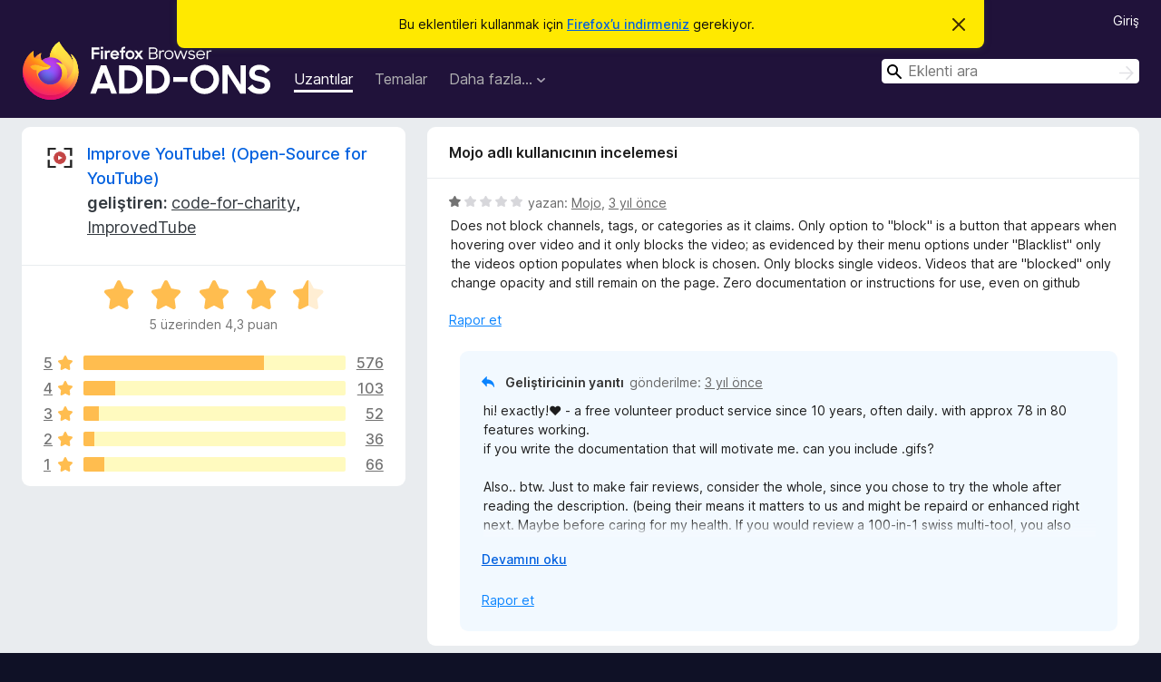

--- FILE ---
content_type: text/html; charset=utf-8
request_url: https://addons.mozilla.org/tr/firefox/addon/youtube-addon/reviews/1942503/?utm_content=hotness&utm_medium=referral&utm_source=addons.mozilla.org
body_size: 15352
content:
<!DOCTYPE html>
<html lang="tr" dir="ltr"><head><title data-react-helmet="true">Improve YouTube! (Open-Source for YouTube) incelemeleri – Firefox Eklentileri (tr)</title><meta charSet="utf-8"/><meta name="viewport" content="width=device-width, initial-scale=1"/><link href="/static-frontend/Inter-roman-subset-en_de_fr_ru_es_pt_pl_it.var.2ce5ad921c3602b1e5370b3c86033681.woff2" crossorigin="anonymous" rel="preload" as="font" type="font/woff2"/><link href="/static-frontend/amo-2c9b371cc4de1aad916e.css" integrity="sha512-xpIl0TE0BdHR7KIMx6yfLd2kiIdWqrmXT81oEQ2j3ierwSeZB5WzmlhM7zJEHvI5XqPZYwMlGu/Pk0f13trpzQ==" crossorigin="anonymous" rel="stylesheet" type="text/css"/><meta data-react-helmet="true" name="description" content="Improve YouTube! (Open-Source for YouTube) incelemeleri ve puanları. Diğer kullanıcıların Improve YouTube! (Open-Source for YouTube) hakkında ne düşündüklerini öğrenin ve eklentiyi Firefox tarayıcınıza ekleyin."/><meta data-react-helmet="true" name="robots" content="noindex, follow"/><link rel="shortcut icon" href="/favicon.ico?v=3"/><link data-react-helmet="true" title="Firefox Eklentileri" rel="search" type="application/opensearchdescription+xml" href="/tr/firefox/opensearch.xml"/></head><body><div id="react-view"><div class="Page-amo"><header class="Header"><div class="Notice Notice-warning GetFirefoxBanner Notice-dismissible"><div class="Notice-icon"></div><div class="Notice-column"><div class="Notice-content"><p class="Notice-text"><span class="GetFirefoxBanner-content">Bu eklentileri kullanmak için <a class="Button Button--none GetFirefoxBanner-button" href="https://www.mozilla.org/firefox/download/thanks/?s=direct&amp;utm_campaign=amo-fx-cta&amp;utm_content=banner-download-button&amp;utm_medium=referral&amp;utm_source=addons.mozilla.org">Firefox’u indirmeniz</a> gerekiyor.</span></p></div></div><div class="Notice-dismisser"><button class="Button Button--none Notice-dismisser-button" type="submit"><span class="Icon Icon-inline-content IconXMark Notice-dismisser-icon"><span class="visually-hidden">Bu bildirimi kapat</span><svg class="IconXMark-svg" version="1.1" xmlns="http://www.w3.org/2000/svg" xmlns:xlink="http://www.w3.org/1999/xlink"><g class="IconXMark-path" transform="translate(-1.000000, -1.000000)" fill="#0C0C0D"><path d="M1.293,2.707 C1.03304342,2.45592553 0.928787403,2.08412211 1.02030284,1.73449268 C1.11181828,1.38486324 1.38486324,1.11181828 1.73449268,1.02030284 C2.08412211,0.928787403 2.45592553,1.03304342 2.707,1.293 L8,6.586 L13.293,1.293 C13.5440745,1.03304342 13.9158779,0.928787403 14.2655073,1.02030284 C14.6151368,1.11181828 14.8881817,1.38486324 14.9796972,1.73449268 C15.0712126,2.08412211 14.9669566,2.45592553 14.707,2.707 L9.414,8 L14.707,13.293 C15.0859722,13.6853789 15.0805524,14.3090848 14.6948186,14.6948186 C14.3090848,15.0805524 13.6853789,15.0859722 13.293,14.707 L8,9.414 L2.707,14.707 C2.31462111,15.0859722 1.69091522,15.0805524 1.30518142,14.6948186 C0.919447626,14.3090848 0.91402779,13.6853789 1.293,13.293 L6.586,8 L1.293,2.707 Z"></path></g></svg></span></button></div></div><div class="Header-wrapper"><div class="Header-content"><a class="Header-title" href="/tr/firefox/"><span class="visually-hidden">Firefox Browser Eklentileri</span></a></div><ul class="SectionLinks Header-SectionLinks"><li><a class="SectionLinks-link SectionLinks-link-extension SectionLinks-link--active" href="/tr/firefox/extensions/">Uzantılar</a></li><li><a class="SectionLinks-link SectionLinks-link-theme" href="/tr/firefox/themes/">Temalar</a></li><li><div class="DropdownMenu SectionLinks-link SectionLinks-dropdown"><button class="DropdownMenu-button" title="Daha fazla…" type="button" aria-haspopup="true"><span class="DropdownMenu-button-text">Daha fazla…</span><span class="Icon Icon-inverted-caret"></span></button><ul class="DropdownMenu-items" aria-hidden="true" aria-label="submenu"><li class="DropdownMenuItem DropdownMenuItem-section SectionLinks-subheader">Firefox için</li><li class="DropdownMenuItem DropdownMenuItem-link"><a class="SectionLinks-dropdownlink" href="/tr/firefox/language-tools/">Sözlükler ve dil paketleri</a></li><li class="DropdownMenuItem DropdownMenuItem-section SectionLinks-subheader">Diğer tarayıcı siteleri</li><li class="DropdownMenuItem DropdownMenuItem-link"><a class="SectionLinks-clientApp-android" data-clientapp="android" href="/tr/android/">Android eklentileri</a></li></ul></div></li></ul><div class="Header-user-and-external-links"><a class="Button Button--none Header-authenticate-button Header-button Button--micro" href="#login">Giriş</a></div><form action="/tr/firefox/search/" class="SearchForm Header-search-form Header-search-form--desktop" method="GET" data-no-csrf="true" role="search"><div class="AutoSearchInput"><label class="AutoSearchInput-label visually-hidden" for="AutoSearchInput-q">Ara</label><div class="AutoSearchInput-search-box"><span class="Icon Icon-magnifying-glass AutoSearchInput-icon-magnifying-glass"></span><div role="combobox" aria-haspopup="listbox" aria-owns="react-autowhatever-1" aria-expanded="false"><input type="search" autoComplete="off" aria-autocomplete="list" aria-controls="react-autowhatever-1" class="AutoSearchInput-query" id="AutoSearchInput-q" maxLength="100" minLength="2" name="q" placeholder="Eklenti ara" value=""/><div id="react-autowhatever-1" role="listbox"></div></div><button class="AutoSearchInput-submit-button" type="submit"><span class="visually-hidden">Ara</span><span class="Icon Icon-arrow"></span></button></div></div></form></div></header><div class="Page-content"><div class="Page Page-not-homepage"><div class="AppBanner"></div><div class="AddonReviewList AddonReviewList--extension"><section class="Card AddonSummaryCard Card--no-footer"><header class="Card-header"><div class="Card-header-text"><div class="AddonSummaryCard-header"><div class="AddonSummaryCard-header-icon"><a href="/tr/firefox/addon/youtube-addon/?utm_content=hotness&amp;utm_medium=referral&amp;utm_source=addons.mozilla.org"><img class="AddonSummaryCard-header-icon-image" src="https://addons.mozilla.org/user-media/addon_icons/2693/2693103-64.png?modified=6d0e70c6" alt="Eklenti simgesi"/></a></div><div class="AddonSummaryCard-header-text"><h1 class="visually-hidden">Improve YouTube! (Open-Source for YouTube) incelemeleri</h1><h1 class="AddonTitle"><a href="/tr/firefox/addon/youtube-addon/?utm_content=hotness&amp;utm_medium=referral&amp;utm_source=addons.mozilla.org">Improve YouTube! (Open-Source for YouTube)</a><span class="AddonTitle-author"> <!-- -->geliştiren:<!-- --> <a href="/tr/firefox/user/16770184/">code-for-charity</a>, <a href="/tr/firefox/user/17192277/">ImprovedTube</a></span></h1></div></div></div></header><div class="Card-contents"><div class="AddonSummaryCard-overallRatingStars"><div class="Rating Rating--large Rating--yellowStars" title="5 üzerinden 4,3 puan"><div class="Rating-star Rating-rating-1 Rating-selected-star" title="5 üzerinden 4,3 puan"></div><div class="Rating-star Rating-rating-2 Rating-selected-star" title="5 üzerinden 4,3 puan"></div><div class="Rating-star Rating-rating-3 Rating-selected-star" title="5 üzerinden 4,3 puan"></div><div class="Rating-star Rating-rating-4 Rating-selected-star" title="5 üzerinden 4,3 puan"></div><div class="Rating-star Rating-rating-5 Rating-half-star" title="5 üzerinden 4,3 puan"></div><span class="visually-hidden">5 üzerinden 4,3 puan</span></div><div class="AddonSummaryCard-addonAverage">5 üzerinden 4,3 puan</div></div><div class="RatingsByStar"><div class="RatingsByStar-graph"><a class="RatingsByStar-row" rel="nofollow" title="576 beş yıldızlı incelemenin hepsini oku" href="/tr/firefox/addon/youtube-addon/reviews/?score=5&amp;utm_content=hotness&amp;utm_medium=referral&amp;utm_source=addons.mozilla.org"><div class="RatingsByStar-star">5<span class="Icon Icon-star-yellow"></span></div></a><a class="RatingsByStar-row" rel="nofollow" title="576 beş yıldızlı incelemenin hepsini oku" href="/tr/firefox/addon/youtube-addon/reviews/?score=5&amp;utm_content=hotness&amp;utm_medium=referral&amp;utm_source=addons.mozilla.org"><div class="RatingsByStar-barContainer"><div class="RatingsByStar-bar RatingsByStar-barFrame"><div class="RatingsByStar-bar RatingsByStar-barValue RatingsByStar-barValue--69pct RatingsByStar-partialBar"></div></div></div></a><a class="RatingsByStar-row" rel="nofollow" title="576 beş yıldızlı incelemenin hepsini oku" href="/tr/firefox/addon/youtube-addon/reviews/?score=5&amp;utm_content=hotness&amp;utm_medium=referral&amp;utm_source=addons.mozilla.org"><div class="RatingsByStar-count">576</div></a><a class="RatingsByStar-row" rel="nofollow" title="103 dört yıldızlı incelemenin hepsini oku" href="/tr/firefox/addon/youtube-addon/reviews/?score=4&amp;utm_content=hotness&amp;utm_medium=referral&amp;utm_source=addons.mozilla.org"><div class="RatingsByStar-star">4<span class="Icon Icon-star-yellow"></span></div></a><a class="RatingsByStar-row" rel="nofollow" title="103 dört yıldızlı incelemenin hepsini oku" href="/tr/firefox/addon/youtube-addon/reviews/?score=4&amp;utm_content=hotness&amp;utm_medium=referral&amp;utm_source=addons.mozilla.org"><div class="RatingsByStar-barContainer"><div class="RatingsByStar-bar RatingsByStar-barFrame"><div class="RatingsByStar-bar RatingsByStar-barValue RatingsByStar-barValue--12pct RatingsByStar-partialBar"></div></div></div></a><a class="RatingsByStar-row" rel="nofollow" title="103 dört yıldızlı incelemenin hepsini oku" href="/tr/firefox/addon/youtube-addon/reviews/?score=4&amp;utm_content=hotness&amp;utm_medium=referral&amp;utm_source=addons.mozilla.org"><div class="RatingsByStar-count">103</div></a><a class="RatingsByStar-row" rel="nofollow" title="52 üç yıldızlı incelemenin hepsini oku" href="/tr/firefox/addon/youtube-addon/reviews/?score=3&amp;utm_content=hotness&amp;utm_medium=referral&amp;utm_source=addons.mozilla.org"><div class="RatingsByStar-star">3<span class="Icon Icon-star-yellow"></span></div></a><a class="RatingsByStar-row" rel="nofollow" title="52 üç yıldızlı incelemenin hepsini oku" href="/tr/firefox/addon/youtube-addon/reviews/?score=3&amp;utm_content=hotness&amp;utm_medium=referral&amp;utm_source=addons.mozilla.org"><div class="RatingsByStar-barContainer"><div class="RatingsByStar-bar RatingsByStar-barFrame"><div class="RatingsByStar-bar RatingsByStar-barValue RatingsByStar-barValue--6pct RatingsByStar-partialBar"></div></div></div></a><a class="RatingsByStar-row" rel="nofollow" title="52 üç yıldızlı incelemenin hepsini oku" href="/tr/firefox/addon/youtube-addon/reviews/?score=3&amp;utm_content=hotness&amp;utm_medium=referral&amp;utm_source=addons.mozilla.org"><div class="RatingsByStar-count">52</div></a><a class="RatingsByStar-row" rel="nofollow" title="36 iki yıldızlı incelemenin hepsini oku" href="/tr/firefox/addon/youtube-addon/reviews/?score=2&amp;utm_content=hotness&amp;utm_medium=referral&amp;utm_source=addons.mozilla.org"><div class="RatingsByStar-star">2<span class="Icon Icon-star-yellow"></span></div></a><a class="RatingsByStar-row" rel="nofollow" title="36 iki yıldızlı incelemenin hepsini oku" href="/tr/firefox/addon/youtube-addon/reviews/?score=2&amp;utm_content=hotness&amp;utm_medium=referral&amp;utm_source=addons.mozilla.org"><div class="RatingsByStar-barContainer"><div class="RatingsByStar-bar RatingsByStar-barFrame"><div class="RatingsByStar-bar RatingsByStar-barValue RatingsByStar-barValue--4pct RatingsByStar-partialBar"></div></div></div></a><a class="RatingsByStar-row" rel="nofollow" title="36 iki yıldızlı incelemenin hepsini oku" href="/tr/firefox/addon/youtube-addon/reviews/?score=2&amp;utm_content=hotness&amp;utm_medium=referral&amp;utm_source=addons.mozilla.org"><div class="RatingsByStar-count">36</div></a><a class="RatingsByStar-row" rel="nofollow" title="66 bir yıldızlı incelemenin hepsini oku" href="/tr/firefox/addon/youtube-addon/reviews/?score=1&amp;utm_content=hotness&amp;utm_medium=referral&amp;utm_source=addons.mozilla.org"><div class="RatingsByStar-star">1<span class="Icon Icon-star-yellow"></span></div></a><a class="RatingsByStar-row" rel="nofollow" title="66 bir yıldızlı incelemenin hepsini oku" href="/tr/firefox/addon/youtube-addon/reviews/?score=1&amp;utm_content=hotness&amp;utm_medium=referral&amp;utm_source=addons.mozilla.org"><div class="RatingsByStar-barContainer"><div class="RatingsByStar-bar RatingsByStar-barFrame"><div class="RatingsByStar-bar RatingsByStar-barValue RatingsByStar-barValue--8pct RatingsByStar-partialBar"></div></div></div></a><a class="RatingsByStar-row" rel="nofollow" title="66 bir yıldızlı incelemenin hepsini oku" href="/tr/firefox/addon/youtube-addon/reviews/?score=1&amp;utm_content=hotness&amp;utm_medium=referral&amp;utm_source=addons.mozilla.org"><div class="RatingsByStar-count">66</div></a></div></div></div></section><div class="AddonReviewList-reviews"><div class="FeaturedAddonReview"><section class="Card FeaturedAddonReview-card Card--no-footer"><header class="Card-header"><div class="Card-header-text">Mojo adlı kullanıcının incelemesi</div></header><div class="Card-contents"><div class="AddonReviewCard AddonReviewCard-viewOnly"><div class="AddonReviewCard-container"><div class="UserReview"><div class="UserReview-byLine"><div class="Rating Rating--small" title="5 üzerinden 1 puan"><div class="Rating-star Rating-rating-1 Rating-selected-star" title="5 üzerinden 1 puan"></div><div class="Rating-star Rating-rating-2" title="5 üzerinden 1 puan"></div><div class="Rating-star Rating-rating-3" title="5 üzerinden 1 puan"></div><div class="Rating-star Rating-rating-4" title="5 üzerinden 1 puan"></div><div class="Rating-star Rating-rating-5" title="5 üzerinden 1 puan"></div><span class="visually-hidden">5 üzerinden 1 puan</span></div><span class="AddonReviewCard-authorByLine">yazan: <a href="/tr/firefox/user/17617938/">Mojo</a>, <a title="16 Mar 2023 05:24" href="/tr/firefox/addon/youtube-addon/reviews/1942503/?utm_content=hotness&amp;utm_medium=referral&amp;utm_source=addons.mozilla.org">3 yıl önce</a></span></div><section class="Card ShowMoreCard UserReview-body ShowMoreCard--expanded Card--no-style Card--no-header Card--no-footer"><div class="Card-contents"><div class="ShowMoreCard-contents"><div>Does not block channels, tags, or categories as it claims. Only option to "block" is a button that appears when hovering over video and it only blocks the video; as evidenced by their menu options under "Blacklist" only the videos option populates when block is chosen. Only blocks single videos. Videos that are "blocked" only change opacity and still remain on the page. Zero documentation or instructions for use, even on github</div></div></div></section><div class="AddonReviewCard-allControls"><div><button aria-describedby="flag-review-TooltipMenu" class="TooltipMenu-opener AddonReviewCard-control FlagReviewMenu-menu" title="Bu incelemeyi rapor et" type="button">Rapor et</button></div></div></div></div><div class="AddonReviewCard-reply"><div class="AddonReviewCard AddonReviewCard-isReply AddonReviewCard-viewOnly"><div class="AddonReviewCard-container"><div class="UserReview"><div class="UserReview-byLine"><h4 class="UserReview-reply-header"><span class="Icon Icon-reply-arrow"></span>Geliştiricinin yanıtı</h4><span class="">gönderilme: <a title="17 Mar 2023 09:13" href="/tr/firefox/addon/youtube-addon/reviews/1942923/?utm_content=hotness&amp;utm_medium=referral&amp;utm_source=addons.mozilla.org">3 yıl önce</a></span></div><section class="Card ShowMoreCard UserReview-body ShowMoreCard--expanded Card--no-style Card--no-header Card--no-footer"><div class="Card-contents"><div class="ShowMoreCard-contents"><div>hi! exactly!♥ - a free volunteer product service since 10 years, often daily. with approx 78 in 80 features working.<br> if you write the documentation that will motivate me. can you include .gifs?<br><br>Also.. btw.  Just to make fair reviews, consider the whole, since you chose to try the whole after reading the description.  (being their means it matters to us  and might be repaird or enhanced right next. Maybe before caring for my health.  If you would review a 100-in-1 swiss multi-tool, you also wont stop after the first one. Then you still cant review. (or it might be mistaken/unintentionally harmful. (yet the effect of an angry 1 start.  might surely amass to a 1000 users less and  fewer voluneer      urs when we are 99% "understaffed" )...<br><br>:)</div></div></div></section><div class="AddonReviewCard-allControls"><div><button aria-describedby="flag-review-TooltipMenu" class="TooltipMenu-opener AddonReviewCard-control FlagReviewMenu-menu" title="Bu geliştirici yanıtını rapor et" type="button">Rapor et</button></div></div></div></div></div></div></div></div></section></div><section class="Card CardList AddonReviewList-reviews-listing"><header class="Card-header"><div class="Card-header-text"><div class="AddonReviewList-cardListHeader"><div class="AddonReviewList-reviewCount">833 inceleme</div><div class="AddonReviewList-filterByScore"><select class="Select AddonReviewList-filterByScoreSelector"><option value="SHOW_ALL_REVIEWS" selected="">Tüm incelemeleri göster</option><option value="5">Yalnızca beş yıldızlı incelemeleri göster</option><option value="4">Yalnızca dört yıldızlı incelemeleri göster</option><option value="3">Yalnızca üç yıldızlı incelemeleri göster</option><option value="2">Yalnızca iki yıldızlı incelemeleri göster</option><option value="1">Yalnızca bir yıldızlı incelemeleri göster</option></select></div></div></div></header><div class="Card-contents"><ul><li><div class="AddonReviewCard AddonReviewCard-viewOnly"><div class="AddonReviewCard-container"><div class="UserReview"><div class="UserReview-byLine"><div class="Rating Rating--small" title="5 üzerinden 1 puan"><div class="Rating-star Rating-rating-1 Rating-selected-star" title="5 üzerinden 1 puan"></div><div class="Rating-star Rating-rating-2" title="5 üzerinden 1 puan"></div><div class="Rating-star Rating-rating-3" title="5 üzerinden 1 puan"></div><div class="Rating-star Rating-rating-4" title="5 üzerinden 1 puan"></div><div class="Rating-star Rating-rating-5" title="5 üzerinden 1 puan"></div><span class="visually-hidden">5 üzerinden 1 puan</span></div><span class="AddonReviewCard-authorByLine">yazan: <a href="/tr/firefox/user/19689960/">Firefox kullanıcısı 19689960</a>, <a title="18 Oca 2026 17:53" href="/tr/firefox/addon/youtube-addon/reviews/2559368/?utm_content=hotness&amp;utm_medium=referral&amp;utm_source=addons.mozilla.org">10 saat önce</a></span></div><section class="Card ShowMoreCard UserReview-body ShowMoreCard--expanded Card--no-style Card--no-header Card--no-footer"><div class="Card-contents"><div class="ShowMoreCard-contents"><div>Do Not Use.  According to the developer, if you're experiencing a problem, NO YOU DIDN'T.    Massive lag on whatever computer I run it on.  And at this point, reading the developer responses, if they fixed it completely, I wouldn't touch the thing with a 10 foot pole.  DO. NOT. USE.  And do not support this developer.</div></div></div></section><div class="AddonReviewCard-allControls"><div><button aria-describedby="flag-review-TooltipMenu" class="TooltipMenu-opener AddonReviewCard-control FlagReviewMenu-menu" title="Bu incelemeyi rapor et" type="button">Rapor et</button></div></div></div></div></div></li><li><div class="AddonReviewCard AddonReviewCard-ratingOnly AddonReviewCard-viewOnly"><div class="AddonReviewCard-container"><div class="UserReview"><div class="UserReview-byLine"><div class="Rating Rating--small" title="5 üzerinden 5 puan"><div class="Rating-star Rating-rating-1 Rating-selected-star" title="5 üzerinden 5 puan"></div><div class="Rating-star Rating-rating-2 Rating-selected-star" title="5 üzerinden 5 puan"></div><div class="Rating-star Rating-rating-3 Rating-selected-star" title="5 üzerinden 5 puan"></div><div class="Rating-star Rating-rating-4 Rating-selected-star" title="5 üzerinden 5 puan"></div><div class="Rating-star Rating-rating-5 Rating-selected-star" title="5 üzerinden 5 puan"></div><span class="visually-hidden">5 üzerinden 5 puan</span></div><span class="AddonReviewCard-authorByLine">yazan: <a href="/tr/firefox/user/17775940/">blxxdyval</a>, <a title="18 Oca 2026 07:19" href="/tr/firefox/addon/youtube-addon/reviews/2559201/?utm_content=hotness&amp;utm_medium=referral&amp;utm_source=addons.mozilla.org">21 saat önce</a></span></div><section class="Card ShowMoreCard UserReview-body UserReview-emptyBody ShowMoreCard--expanded Card--no-style Card--no-header Card--no-footer"><div class="Card-contents"><div class="ShowMoreCard-contents"><div></div></div></div></section><div class="AddonReviewCard-allControls"></div></div></div></div></li><li><div class="AddonReviewCard AddonReviewCard-viewOnly"><div class="AddonReviewCard-container"><div class="UserReview"><div class="UserReview-byLine"><div class="Rating Rating--small" title="5 üzerinden 1 puan"><div class="Rating-star Rating-rating-1 Rating-selected-star" title="5 üzerinden 1 puan"></div><div class="Rating-star Rating-rating-2" title="5 üzerinden 1 puan"></div><div class="Rating-star Rating-rating-3" title="5 üzerinden 1 puan"></div><div class="Rating-star Rating-rating-4" title="5 üzerinden 1 puan"></div><div class="Rating-star Rating-rating-5" title="5 üzerinden 1 puan"></div><span class="visually-hidden">5 üzerinden 1 puan</span></div><span class="AddonReviewCard-authorByLine">yazan: <a href="/tr/firefox/user/19688876/">ShadowEri</a>, <a title="18 Oca 2026 03:36" href="/tr/firefox/addon/youtube-addon/reviews/2559181/?utm_content=hotness&amp;utm_medium=referral&amp;utm_source=addons.mozilla.org">bir gün önce</a></span></div><section class="Card ShowMoreCard UserReview-body ShowMoreCard--expanded Card--no-style Card--no-header Card--no-footer"><div class="Card-contents"><div class="ShowMoreCard-contents"><div>Works fine for the most part, but completely removes the recorded live chat for ALL videos with no options to turn it back on.</div></div></div></section><div class="AddonReviewCard-allControls"><div><button aria-describedby="flag-review-TooltipMenu" class="TooltipMenu-opener AddonReviewCard-control FlagReviewMenu-menu" title="Bu incelemeyi rapor et" type="button">Rapor et</button></div></div></div></div></div></li><li><div class="AddonReviewCard AddonReviewCard-viewOnly"><div class="AddonReviewCard-container"><div class="UserReview"><div class="UserReview-byLine"><div class="Rating Rating--small" title="5 üzerinden 2 puan"><div class="Rating-star Rating-rating-1 Rating-selected-star" title="5 üzerinden 2 puan"></div><div class="Rating-star Rating-rating-2 Rating-selected-star" title="5 üzerinden 2 puan"></div><div class="Rating-star Rating-rating-3" title="5 üzerinden 2 puan"></div><div class="Rating-star Rating-rating-4" title="5 üzerinden 2 puan"></div><div class="Rating-star Rating-rating-5" title="5 üzerinden 2 puan"></div><span class="visually-hidden">5 üzerinden 2 puan</span></div><span class="AddonReviewCard-authorByLine">yazan: <a href="/tr/firefox/user/18217222/">LS</a>, <a title="17 Oca 2026 23:51" href="/tr/firefox/addon/youtube-addon/reviews/2559147/?utm_content=hotness&amp;utm_medium=referral&amp;utm_source=addons.mozilla.org">bir gün önce</a></span></div><section class="Card ShowMoreCard UserReview-body ShowMoreCard--expanded Card--no-style Card--no-header Card--no-footer"><div class="Card-contents"><div class="ShowMoreCard-contents"><div>Pretty outdated by 2026 (eg, Shorts still visible despite trying to hide them, Join buttons hide Improve YouTube options, generally pretty bloated with redundant optionality better covered by other apps or by YT updates enabling such options, etc.)</div></div></div></section><div class="AddonReviewCard-allControls"><div><button aria-describedby="flag-review-TooltipMenu" class="TooltipMenu-opener AddonReviewCard-control FlagReviewMenu-menu" title="Bu incelemeyi rapor et" type="button">Rapor et</button></div></div></div></div></div></li><li><div class="AddonReviewCard AddonReviewCard-viewOnly"><div class="AddonReviewCard-container"><div class="UserReview"><div class="UserReview-byLine"><div class="Rating Rating--small" title="5 üzerinden 1 puan"><div class="Rating-star Rating-rating-1 Rating-selected-star" title="5 üzerinden 1 puan"></div><div class="Rating-star Rating-rating-2" title="5 üzerinden 1 puan"></div><div class="Rating-star Rating-rating-3" title="5 üzerinden 1 puan"></div><div class="Rating-star Rating-rating-4" title="5 üzerinden 1 puan"></div><div class="Rating-star Rating-rating-5" title="5 üzerinden 1 puan"></div><span class="visually-hidden">5 üzerinden 1 puan</span></div><span class="AddonReviewCard-authorByLine">yazan: <a href="/tr/firefox/user/19683257/">poke_bd</a>, <a title="15 Oca 2026 05:02" href="/tr/firefox/addon/youtube-addon/reviews/2554600/?utm_content=hotness&amp;utm_medium=referral&amp;utm_source=addons.mozilla.org">4 gün önce</a></span></div><section class="Card ShowMoreCard UserReview-body ShowMoreCard--expanded Card--no-style Card--no-header Card--no-footer"><div class="Card-contents"><div class="ShowMoreCard-contents"><div>Unuseable.</div></div></div></section><div class="AddonReviewCard-allControls"><div><button aria-describedby="flag-review-TooltipMenu" class="TooltipMenu-opener AddonReviewCard-control FlagReviewMenu-menu" title="Bu incelemeyi rapor et" type="button">Rapor et</button></div></div></div></div></div></li><li><div class="AddonReviewCard AddonReviewCard-ratingOnly AddonReviewCard-viewOnly"><div class="AddonReviewCard-container"><div class="UserReview"><div class="UserReview-byLine"><div class="Rating Rating--small" title="5 üzerinden 5 puan"><div class="Rating-star Rating-rating-1 Rating-selected-star" title="5 üzerinden 5 puan"></div><div class="Rating-star Rating-rating-2 Rating-selected-star" title="5 üzerinden 5 puan"></div><div class="Rating-star Rating-rating-3 Rating-selected-star" title="5 üzerinden 5 puan"></div><div class="Rating-star Rating-rating-4 Rating-selected-star" title="5 üzerinden 5 puan"></div><div class="Rating-star Rating-rating-5 Rating-selected-star" title="5 üzerinden 5 puan"></div><span class="visually-hidden">5 üzerinden 5 puan</span></div><span class="AddonReviewCard-authorByLine">yazan: <a href="/tr/firefox/user/18845109/">DaiterGd</a>, <a title="14 Oca 2026 06:39" href="/tr/firefox/addon/youtube-addon/reviews/2553929/?utm_content=hotness&amp;utm_medium=referral&amp;utm_source=addons.mozilla.org">5 gün önce</a></span></div><section class="Card ShowMoreCard UserReview-body UserReview-emptyBody ShowMoreCard--expanded Card--no-style Card--no-header Card--no-footer"><div class="Card-contents"><div class="ShowMoreCard-contents"><div></div></div></div></section><div class="AddonReviewCard-allControls"></div></div></div></div></li><li><div class="AddonReviewCard AddonReviewCard-viewOnly"><div class="AddonReviewCard-container"><div class="UserReview"><div class="UserReview-byLine"><div class="Rating Rating--small" title="5 üzerinden 5 puan"><div class="Rating-star Rating-rating-1 Rating-selected-star" title="5 üzerinden 5 puan"></div><div class="Rating-star Rating-rating-2 Rating-selected-star" title="5 üzerinden 5 puan"></div><div class="Rating-star Rating-rating-3 Rating-selected-star" title="5 üzerinden 5 puan"></div><div class="Rating-star Rating-rating-4 Rating-selected-star" title="5 üzerinden 5 puan"></div><div class="Rating-star Rating-rating-5 Rating-selected-star" title="5 üzerinden 5 puan"></div><span class="visually-hidden">5 üzerinden 5 puan</span></div><span class="AddonReviewCard-authorByLine">yazan: <a href="/tr/firefox/user/19673105/">Roman</a>, <a title="9 Oca 2026 17:43" href="/tr/firefox/addon/youtube-addon/reviews/2549895/?utm_content=hotness&amp;utm_medium=referral&amp;utm_source=addons.mozilla.org">9 gün önce</a></span></div><section class="Card ShowMoreCard UserReview-body ShowMoreCard--expanded Card--no-style Card--no-header Card--no-footer"><div class="Card-contents"><div class="ShowMoreCard-contents"><div>Like some users after installing this extension the fan was overworked with noises. HOWEVER, on closer inspection the issue was likely caused by having the in extension adblocking feature turned on while another adblocker (e.g. uBO or Adguard) was already in use. Simply put, when it comes to - Youtube - adblocker, use either the one within this extension or uBO/AdGuard/Ghostery etc. but never both or more.</div></div></div></section><div class="AddonReviewCard-allControls"><div><button aria-describedby="flag-review-TooltipMenu" class="TooltipMenu-opener AddonReviewCard-control FlagReviewMenu-menu" title="Bu incelemeyi rapor et" type="button">Rapor et</button></div></div></div></div></div></li><li><div class="AddonReviewCard AddonReviewCard-viewOnly"><div class="AddonReviewCard-container"><div class="UserReview"><div class="UserReview-byLine"><div class="Rating Rating--small" title="5 üzerinden 5 puan"><div class="Rating-star Rating-rating-1 Rating-selected-star" title="5 üzerinden 5 puan"></div><div class="Rating-star Rating-rating-2 Rating-selected-star" title="5 üzerinden 5 puan"></div><div class="Rating-star Rating-rating-3 Rating-selected-star" title="5 üzerinden 5 puan"></div><div class="Rating-star Rating-rating-4 Rating-selected-star" title="5 üzerinden 5 puan"></div><div class="Rating-star Rating-rating-5 Rating-selected-star" title="5 üzerinden 5 puan"></div><span class="visually-hidden">5 üzerinden 5 puan</span></div><span class="AddonReviewCard-authorByLine">yazan: <a href="/tr/firefox/user/19663061/">glitch0id</a>, <a title="4 Oca 2026 04:39" href="/tr/firefox/addon/youtube-addon/reviews/2548476/?utm_content=hotness&amp;utm_medium=referral&amp;utm_source=addons.mozilla.org">15 gün önce</a></span></div><section class="Card ShowMoreCard UserReview-body ShowMoreCard--expanded Card--no-style Card--no-header Card--no-footer"><div class="Card-contents"><div class="ShowMoreCard-contents"><div>I wanted the comment section on the right side of the page next to the video and was able to get this done using this extension. Absolute slam dunk.</div></div></div></section><div class="AddonReviewCard-allControls"><div><button aria-describedby="flag-review-TooltipMenu" class="TooltipMenu-opener AddonReviewCard-control FlagReviewMenu-menu" title="Bu incelemeyi rapor et" type="button">Rapor et</button></div></div></div></div></div></li><li><div class="AddonReviewCard AddonReviewCard-ratingOnly AddonReviewCard-viewOnly"><div class="AddonReviewCard-container"><div class="UserReview"><div class="UserReview-byLine"><div class="Rating Rating--small" title="5 üzerinden 5 puan"><div class="Rating-star Rating-rating-1 Rating-selected-star" title="5 üzerinden 5 puan"></div><div class="Rating-star Rating-rating-2 Rating-selected-star" title="5 üzerinden 5 puan"></div><div class="Rating-star Rating-rating-3 Rating-selected-star" title="5 üzerinden 5 puan"></div><div class="Rating-star Rating-rating-4 Rating-selected-star" title="5 üzerinden 5 puan"></div><div class="Rating-star Rating-rating-5 Rating-selected-star" title="5 üzerinden 5 puan"></div><span class="visually-hidden">5 üzerinden 5 puan</span></div><span class="AddonReviewCard-authorByLine">yazan: <a href="/tr/firefox/user/19661049/">Firefox kullanıcısı 19661049</a>, <a title="2 Oca 2026 19:09" href="/tr/firefox/addon/youtube-addon/reviews/2548110/?utm_content=hotness&amp;utm_medium=referral&amp;utm_source=addons.mozilla.org">16 gün önce</a></span></div><section class="Card ShowMoreCard UserReview-body UserReview-emptyBody ShowMoreCard--expanded Card--no-style Card--no-header Card--no-footer"><div class="Card-contents"><div class="ShowMoreCard-contents"><div></div></div></div></section><div class="AddonReviewCard-allControls"></div></div></div></div></li><li><div class="AddonReviewCard AddonReviewCard-viewOnly"><div class="AddonReviewCard-container"><div class="UserReview"><div class="UserReview-byLine"><div class="Rating Rating--small" title="5 üzerinden 1 puan"><div class="Rating-star Rating-rating-1 Rating-selected-star" title="5 üzerinden 1 puan"></div><div class="Rating-star Rating-rating-2" title="5 üzerinden 1 puan"></div><div class="Rating-star Rating-rating-3" title="5 üzerinden 1 puan"></div><div class="Rating-star Rating-rating-4" title="5 üzerinden 1 puan"></div><div class="Rating-star Rating-rating-5" title="5 üzerinden 1 puan"></div><span class="visually-hidden">5 üzerinden 1 puan</span></div><span class="AddonReviewCard-authorByLine">yazan: <a href="/tr/firefox/user/19660758/">Milan</a>, <a title="2 Oca 2026 16:09" href="/tr/firefox/addon/youtube-addon/reviews/2548066/?utm_content=hotness&amp;utm_medium=referral&amp;utm_source=addons.mozilla.org">17 gün önce</a></span></div><section class="Card ShowMoreCard UserReview-body ShowMoreCard--expanded Card--no-style Card--no-header Card--no-footer"><div class="Card-contents"><div class="ShowMoreCard-contents"><div>Caused widespread lag and high fan usage. Required uninstalling, multiple reboots, and a system restore to resolve.</div></div></div></section><div class="AddonReviewCard-allControls"><div><button aria-describedby="flag-review-TooltipMenu" class="TooltipMenu-opener AddonReviewCard-control FlagReviewMenu-menu" title="Bu incelemeyi rapor et" type="button">Rapor et</button></div></div></div></div><div class="AddonReviewCard-reply"><div class="AddonReviewCard AddonReviewCard-isReply AddonReviewCard-viewOnly"><div class="AddonReviewCard-container"><div class="UserReview"><div class="UserReview-byLine"><h4 class="UserReview-reply-header"><span class="Icon Icon-reply-arrow"></span>Geliştiricinin yanıtı</h4><span class="">gönderilme: <a title="3 Oca 2026 03:23" href="/tr/firefox/addon/youtube-addon/reviews/2548197/?utm_content=hotness&amp;utm_medium=referral&amp;utm_source=addons.mozilla.org">16 gün önce</a></span></div><section class="Card ShowMoreCard UserReview-body ShowMoreCard--expanded Card--no-style Card--no-header Card--no-footer"><div class="Card-contents"><div class="ShowMoreCard-contents"><div>no, please read below. <br>"Reviews tend to display herd behavior, while to product is complex and hard to judge.   The amount of daily uninstalls is low.  This project is updated by many volunteers.    There might be a mystery bug only affecting 0.1% of users or 1% of Firefox version users - worth discovering, but  depending on you writing a bug report."</div></div></div></section><div class="AddonReviewCard-allControls"><div><button aria-describedby="flag-review-TooltipMenu" class="TooltipMenu-opener AddonReviewCard-control FlagReviewMenu-menu" title="Bu geliştirici yanıtını rapor et" type="button">Rapor et</button></div></div></div></div></div></div></div></li><li><div class="AddonReviewCard AddonReviewCard-ratingOnly AddonReviewCard-viewOnly"><div class="AddonReviewCard-container"><div class="UserReview"><div class="UserReview-byLine"><div class="Rating Rating--small" title="5 üzerinden 5 puan"><div class="Rating-star Rating-rating-1 Rating-selected-star" title="5 üzerinden 5 puan"></div><div class="Rating-star Rating-rating-2 Rating-selected-star" title="5 üzerinden 5 puan"></div><div class="Rating-star Rating-rating-3 Rating-selected-star" title="5 üzerinden 5 puan"></div><div class="Rating-star Rating-rating-4 Rating-selected-star" title="5 üzerinden 5 puan"></div><div class="Rating-star Rating-rating-5 Rating-selected-star" title="5 üzerinden 5 puan"></div><span class="visually-hidden">5 üzerinden 5 puan</span></div><span class="AddonReviewCard-authorByLine">yazan: <a href="/tr/firefox/user/18977278/">Shidoshi Gizmo</a>, <a title="1 Oca 2026 18:13" href="/tr/firefox/addon/youtube-addon/reviews/2547850/?utm_content=hotness&amp;utm_medium=referral&amp;utm_source=addons.mozilla.org">17 gün önce</a></span></div><section class="Card ShowMoreCard UserReview-body UserReview-emptyBody ShowMoreCard--expanded Card--no-style Card--no-header Card--no-footer"><div class="Card-contents"><div class="ShowMoreCard-contents"><div></div></div></div></section><div class="AddonReviewCard-allControls"></div></div></div></div></li><li><div class="AddonReviewCard AddonReviewCard-viewOnly"><div class="AddonReviewCard-container"><div class="UserReview"><div class="UserReview-byLine"><div class="Rating Rating--small" title="5 üzerinden 1 puan"><div class="Rating-star Rating-rating-1 Rating-selected-star" title="5 üzerinden 1 puan"></div><div class="Rating-star Rating-rating-2" title="5 üzerinden 1 puan"></div><div class="Rating-star Rating-rating-3" title="5 üzerinden 1 puan"></div><div class="Rating-star Rating-rating-4" title="5 üzerinden 1 puan"></div><div class="Rating-star Rating-rating-5" title="5 üzerinden 1 puan"></div><span class="visually-hidden">5 üzerinden 1 puan</span></div><span class="AddonReviewCard-authorByLine">yazan: <a href="/tr/firefox/user/19656107/">Raeseti</a>, <a title="30 Ara 2025 16:43" href="/tr/firefox/addon/youtube-addon/reviews/2547337/?utm_content=hotness&amp;utm_medium=referral&amp;utm_source=addons.mozilla.org">19 gün önce</a></span></div><section class="Card ShowMoreCard UserReview-body ShowMoreCard--expanded Card--no-style Card--no-header Card--no-footer"><div class="Card-contents"><div class="ShowMoreCard-contents"><div>Great to begin with, but if you start going through your subscriptions it will bog down and break. And it turns out that the developer doesn't understand that not everyone who installs the extension is not their personal bug report.</div></div></div></section><div class="AddonReviewCard-allControls"><div><button aria-describedby="flag-review-TooltipMenu" class="TooltipMenu-opener AddonReviewCard-control FlagReviewMenu-menu" title="Bu incelemeyi rapor et" type="button">Rapor et</button></div></div></div></div></div></li><li><div class="AddonReviewCard AddonReviewCard-viewOnly"><div class="AddonReviewCard-container"><div class="UserReview"><div class="UserReview-byLine"><div class="Rating Rating--small" title="5 üzerinden 1 puan"><div class="Rating-star Rating-rating-1 Rating-selected-star" title="5 üzerinden 1 puan"></div><div class="Rating-star Rating-rating-2" title="5 üzerinden 1 puan"></div><div class="Rating-star Rating-rating-3" title="5 üzerinden 1 puan"></div><div class="Rating-star Rating-rating-4" title="5 üzerinden 1 puan"></div><div class="Rating-star Rating-rating-5" title="5 üzerinden 1 puan"></div><span class="visually-hidden">5 üzerinden 1 puan</span></div><span class="AddonReviewCard-authorByLine">yazan: <a href="/tr/firefox/user/17538962/">DisplayName</a>, <a title="30 Ara 2025 10:30" href="/tr/firefox/addon/youtube-addon/reviews/2547287/?utm_content=hotness&amp;utm_medium=referral&amp;utm_source=addons.mozilla.org">20 gün önce</a></span></div><section class="Card ShowMoreCard UserReview-body ShowMoreCard--expanded Card--no-style Card--no-header Card--no-footer"><div class="Card-contents"><div class="ShowMoreCard-contents"><div>Add on makes youtube unusably laggy. <br><br>And yes developer this is what reviews are for. They're for leaving information for others about the experience of using the app. "Makes the website it's for unusably slow" is useful information for other users. This isn't a technical or bug support request. It's a review of the functionality of the app.</div></div></div></section><div class="AddonReviewCard-allControls"><div><button aria-describedby="flag-review-TooltipMenu" class="TooltipMenu-opener AddonReviewCard-control FlagReviewMenu-menu" title="Bu incelemeyi rapor et" type="button">Rapor et</button></div></div></div></div><div class="AddonReviewCard-reply"><div class="AddonReviewCard AddonReviewCard-isReply AddonReviewCard-viewOnly"><div class="AddonReviewCard-container"><div class="UserReview"><div class="UserReview-byLine"><h4 class="UserReview-reply-header"><span class="Icon Icon-reply-arrow"></span>Geliştiricinin yanıtı</h4><span class="">gönderilme: <a title="2 Oca 2026 08:40" href="/tr/firefox/addon/youtube-addon/reviews/2547979/?utm_content=hotness&amp;utm_medium=referral&amp;utm_source=addons.mozilla.org">17 gün önce</a></span></div><section class="Card ShowMoreCard UserReview-body ShowMoreCard--expanded Card--no-style Card--no-header Card--no-footer"><div class="Card-contents"><div class="ShowMoreCard-contents"><div>Reviews tend to display herd behavior, while to product is complex and hard to judge. <br>The amount of daily uninstalls is low.  This project is updated by many volunteers.<br><br>There might be a mystery bug only affecting 0.1% of users or 1% of Firefox version users - worth discovering, but  depending on you writing a bug report.<br> <br>I meant Mozilla has rules generally allowing to flag / remove this.</div></div></div></section><div class="AddonReviewCard-allControls"><div><button aria-describedby="flag-review-TooltipMenu" class="TooltipMenu-opener AddonReviewCard-control FlagReviewMenu-menu" title="Bu geliştirici yanıtını rapor et" type="button">Rapor et</button></div></div></div></div></div></div></div></li><li><div class="AddonReviewCard AddonReviewCard-viewOnly"><div class="AddonReviewCard-container"><div class="UserReview"><div class="UserReview-byLine"><div class="Rating Rating--small" title="5 üzerinden 1 puan"><div class="Rating-star Rating-rating-1 Rating-selected-star" title="5 üzerinden 1 puan"></div><div class="Rating-star Rating-rating-2" title="5 üzerinden 1 puan"></div><div class="Rating-star Rating-rating-3" title="5 üzerinden 1 puan"></div><div class="Rating-star Rating-rating-4" title="5 üzerinden 1 puan"></div><div class="Rating-star Rating-rating-5" title="5 üzerinden 1 puan"></div><span class="visually-hidden">5 üzerinden 1 puan</span></div><span class="AddonReviewCard-authorByLine">yazan: <a href="/tr/firefox/user/16192357/">Firefox kullanıcısı 16192357</a>, <a title="27 Ara 2025 22:26" href="/tr/firefox/addon/youtube-addon/reviews/2546676/?utm_content=hotness&amp;utm_medium=referral&amp;utm_source=addons.mozilla.org">22 gün önce</a></span></div><section class="Card ShowMoreCard UserReview-body ShowMoreCard--expanded Card--no-style Card--no-header Card--no-footer"><div class="Card-contents"><div class="ShowMoreCard-contents"><div>Too bad, the options are very relevant, but this extension makes YT unusable: depending on the chosen options, the YT window freezes. Calculation, settings, or others, we don't know what's happening. I don't quite understand the number of positive reviews, as I don't have such an exotic setup (FF 146.0.1 + YT Anti-Translate + Privacy Badger + Ublock Origin + Emoji CheatSet on W11x64).</div></div></div></section><div class="AddonReviewCard-allControls"><div><button aria-describedby="flag-review-TooltipMenu" class="TooltipMenu-opener AddonReviewCard-control FlagReviewMenu-menu" title="Bu incelemeyi rapor et" type="button">Rapor et</button></div></div></div></div><div class="AddonReviewCard-reply"><div class="AddonReviewCard AddonReviewCard-isReply AddonReviewCard-viewOnly"><div class="AddonReviewCard-container"><div class="UserReview"><div class="UserReview-byLine"><h4 class="UserReview-reply-header"><span class="Icon Icon-reply-arrow"></span>Geliştiricinin yanıtı</h4><span class="">gönderilme: <a title="29 Ara 2025 13:15" href="/tr/firefox/addon/youtube-addon/reviews/2547063/?utm_content=hotness&amp;utm_medium=referral&amp;utm_source=addons.mozilla.org">21 gün önce</a></span></div><section class="Card ShowMoreCard UserReview-body ShowMoreCard--expanded Card--no-style Card--no-header Card--no-footer"><div class="Card-contents"><div class="ShowMoreCard-contents"><div>no. (reviews are not for this). If there is aynthing, please join the bug report discussion/s https://github.com/code-charity/youtube/issues?q=state%3Aopen%20label%3A%22z%20FireFox%22 <br> thanks</div></div></div></section><div class="AddonReviewCard-allControls"><div><button aria-describedby="flag-review-TooltipMenu" class="TooltipMenu-opener AddonReviewCard-control FlagReviewMenu-menu" title="Bu geliştirici yanıtını rapor et" type="button">Rapor et</button></div></div></div></div></div></div></div></li><li><div class="AddonReviewCard AddonReviewCard-viewOnly"><div class="AddonReviewCard-container"><div class="UserReview"><div class="UserReview-byLine"><div class="Rating Rating--small" title="5 üzerinden 4 puan"><div class="Rating-star Rating-rating-1 Rating-selected-star" title="5 üzerinden 4 puan"></div><div class="Rating-star Rating-rating-2 Rating-selected-star" title="5 üzerinden 4 puan"></div><div class="Rating-star Rating-rating-3 Rating-selected-star" title="5 üzerinden 4 puan"></div><div class="Rating-star Rating-rating-4 Rating-selected-star" title="5 üzerinden 4 puan"></div><div class="Rating-star Rating-rating-5" title="5 üzerinden 4 puan"></div><span class="visually-hidden">5 üzerinden 4 puan</span></div><span class="AddonReviewCard-authorByLine">yazan: <a href="/tr/firefox/user/16501371/">Firefox kullanıcısı 16501371</a>, <a title="18 Ara 2025 05:07" href="/tr/firefox/addon/youtube-addon/reviews/2544329/?utm_content=hotness&amp;utm_medium=referral&amp;utm_source=addons.mozilla.org">bir ay önce</a></span></div><section class="Card ShowMoreCard UserReview-body ShowMoreCard--expanded Card--no-style Card--no-header Card--no-footer"><div class="Card-contents"><div class="ShowMoreCard-contents"><div>This extension works but seems to make the site laggy</div></div></div></section><div class="AddonReviewCard-allControls"><div><button aria-describedby="flag-review-TooltipMenu" class="TooltipMenu-opener AddonReviewCard-control FlagReviewMenu-menu" title="Bu incelemeyi rapor et" type="button">Rapor et</button></div></div></div></div></div></li><li><div class="AddonReviewCard AddonReviewCard-ratingOnly AddonReviewCard-viewOnly"><div class="AddonReviewCard-container"><div class="UserReview"><div class="UserReview-byLine"><div class="Rating Rating--small" title="5 üzerinden 5 puan"><div class="Rating-star Rating-rating-1 Rating-selected-star" title="5 üzerinden 5 puan"></div><div class="Rating-star Rating-rating-2 Rating-selected-star" title="5 üzerinden 5 puan"></div><div class="Rating-star Rating-rating-3 Rating-selected-star" title="5 üzerinden 5 puan"></div><div class="Rating-star Rating-rating-4 Rating-selected-star" title="5 üzerinden 5 puan"></div><div class="Rating-star Rating-rating-5 Rating-selected-star" title="5 üzerinden 5 puan"></div><span class="visually-hidden">5 üzerinden 5 puan</span></div><span class="AddonReviewCard-authorByLine">yazan: <a href="/tr/firefox/user/12791570/">MA AL ISLAMIYAH UTERAN</a>, <a title="16 Ara 2025 22:16" href="/tr/firefox/addon/youtube-addon/reviews/2544006/?utm_content=hotness&amp;utm_medium=referral&amp;utm_source=addons.mozilla.org">bir ay önce</a></span></div><section class="Card ShowMoreCard UserReview-body UserReview-emptyBody ShowMoreCard--expanded Card--no-style Card--no-header Card--no-footer"><div class="Card-contents"><div class="ShowMoreCard-contents"><div></div></div></div></section><div class="AddonReviewCard-allControls"></div></div></div></div></li><li><div class="AddonReviewCard AddonReviewCard-viewOnly"><div class="AddonReviewCard-container"><div class="UserReview"><div class="UserReview-byLine"><div class="Rating Rating--small" title="5 üzerinden 5 puan"><div class="Rating-star Rating-rating-1 Rating-selected-star" title="5 üzerinden 5 puan"></div><div class="Rating-star Rating-rating-2 Rating-selected-star" title="5 üzerinden 5 puan"></div><div class="Rating-star Rating-rating-3 Rating-selected-star" title="5 üzerinden 5 puan"></div><div class="Rating-star Rating-rating-4 Rating-selected-star" title="5 üzerinden 5 puan"></div><div class="Rating-star Rating-rating-5 Rating-selected-star" title="5 üzerinden 5 puan"></div><span class="visually-hidden">5 üzerinden 5 puan</span></div><span class="AddonReviewCard-authorByLine">yazan: <a href="/tr/firefox/user/13605519/">Firefox kullanıcısı 13605519</a>, <a title="15 Ara 2025 22:03" href="/tr/firefox/addon/youtube-addon/reviews/2543736/?utm_content=hotness&amp;utm_medium=referral&amp;utm_source=addons.mozilla.org">bir ay önce</a></span></div><section class="Card ShowMoreCard UserReview-body ShowMoreCard--expanded Card--no-style Card--no-header Card--no-footer"><div class="Card-contents"><div class="ShowMoreCard-contents"><div>Great replacement for the defunct "Enhancer for YouTube" extension</div></div></div></section><div class="AddonReviewCard-allControls"><div><button aria-describedby="flag-review-TooltipMenu" class="TooltipMenu-opener AddonReviewCard-control FlagReviewMenu-menu" title="Bu incelemeyi rapor et" type="button">Rapor et</button></div></div></div></div></div></li><li><div class="AddonReviewCard AddonReviewCard-ratingOnly AddonReviewCard-viewOnly"><div class="AddonReviewCard-container"><div class="UserReview"><div class="UserReview-byLine"><div class="Rating Rating--small" title="5 üzerinden 1 puan"><div class="Rating-star Rating-rating-1 Rating-selected-star" title="5 üzerinden 1 puan"></div><div class="Rating-star Rating-rating-2" title="5 üzerinden 1 puan"></div><div class="Rating-star Rating-rating-3" title="5 üzerinden 1 puan"></div><div class="Rating-star Rating-rating-4" title="5 üzerinden 1 puan"></div><div class="Rating-star Rating-rating-5" title="5 üzerinden 1 puan"></div><span class="visually-hidden">5 üzerinden 1 puan</span></div><span class="AddonReviewCard-authorByLine">yazan: <a href="/tr/firefox/user/13581270/">Firefox kullanıcısı 13581270</a>, <a title="14 Ara 2025 18:24" href="/tr/firefox/addon/youtube-addon/reviews/2543420/?utm_content=hotness&amp;utm_medium=referral&amp;utm_source=addons.mozilla.org">bir ay önce</a></span></div><section class="Card ShowMoreCard UserReview-body UserReview-emptyBody ShowMoreCard--expanded Card--no-style Card--no-header Card--no-footer"><div class="Card-contents"><div class="ShowMoreCard-contents"><div></div></div></div></section><div class="AddonReviewCard-allControls"></div></div></div></div></li><li><div class="AddonReviewCard AddonReviewCard-ratingOnly AddonReviewCard-viewOnly"><div class="AddonReviewCard-container"><div class="UserReview"><div class="UserReview-byLine"><div class="Rating Rating--small" title="5 üzerinden 5 puan"><div class="Rating-star Rating-rating-1 Rating-selected-star" title="5 üzerinden 5 puan"></div><div class="Rating-star Rating-rating-2 Rating-selected-star" title="5 üzerinden 5 puan"></div><div class="Rating-star Rating-rating-3 Rating-selected-star" title="5 üzerinden 5 puan"></div><div class="Rating-star Rating-rating-4 Rating-selected-star" title="5 üzerinden 5 puan"></div><div class="Rating-star Rating-rating-5 Rating-selected-star" title="5 üzerinden 5 puan"></div><span class="visually-hidden">5 üzerinden 5 puan</span></div><span class="AddonReviewCard-authorByLine">yazan: <a href="/tr/firefox/user/19602401/">faze</a>, <a title="11 Ara 2025 00:42" href="/tr/firefox/addon/youtube-addon/reviews/2542477/?utm_content=hotness&amp;utm_medium=referral&amp;utm_source=addons.mozilla.org">bir ay önce</a></span></div><section class="Card ShowMoreCard UserReview-body UserReview-emptyBody ShowMoreCard--expanded Card--no-style Card--no-header Card--no-footer"><div class="Card-contents"><div class="ShowMoreCard-contents"><div></div></div></div></section><div class="AddonReviewCard-allControls"></div></div></div></div></li><li><div class="AddonReviewCard AddonReviewCard-ratingOnly AddonReviewCard-viewOnly"><div class="AddonReviewCard-container"><div class="UserReview"><div class="UserReview-byLine"><div class="Rating Rating--small" title="5 üzerinden 5 puan"><div class="Rating-star Rating-rating-1 Rating-selected-star" title="5 üzerinden 5 puan"></div><div class="Rating-star Rating-rating-2 Rating-selected-star" title="5 üzerinden 5 puan"></div><div class="Rating-star Rating-rating-3 Rating-selected-star" title="5 üzerinden 5 puan"></div><div class="Rating-star Rating-rating-4 Rating-selected-star" title="5 üzerinden 5 puan"></div><div class="Rating-star Rating-rating-5 Rating-selected-star" title="5 üzerinden 5 puan"></div><span class="visually-hidden">5 üzerinden 5 puan</span></div><span class="AddonReviewCard-authorByLine">yazan: <a href="/tr/firefox/user/19430834/">adalisse</a>, <a title="8 Ara 2025 22:47" href="/tr/firefox/addon/youtube-addon/reviews/2541889/?utm_content=hotness&amp;utm_medium=referral&amp;utm_source=addons.mozilla.org">bir ay önce</a></span></div><section class="Card ShowMoreCard UserReview-body UserReview-emptyBody ShowMoreCard--expanded Card--no-style Card--no-header Card--no-footer"><div class="Card-contents"><div class="ShowMoreCard-contents"><div></div></div></div></section><div class="AddonReviewCard-allControls"></div></div></div></div></li><li><div class="AddonReviewCard AddonReviewCard-ratingOnly AddonReviewCard-viewOnly"><div class="AddonReviewCard-container"><div class="UserReview"><div class="UserReview-byLine"><div class="Rating Rating--small" title="5 üzerinden 5 puan"><div class="Rating-star Rating-rating-1 Rating-selected-star" title="5 üzerinden 5 puan"></div><div class="Rating-star Rating-rating-2 Rating-selected-star" title="5 üzerinden 5 puan"></div><div class="Rating-star Rating-rating-3 Rating-selected-star" title="5 üzerinden 5 puan"></div><div class="Rating-star Rating-rating-4 Rating-selected-star" title="5 üzerinden 5 puan"></div><div class="Rating-star Rating-rating-5 Rating-selected-star" title="5 üzerinden 5 puan"></div><span class="visually-hidden">5 üzerinden 5 puan</span></div><span class="AddonReviewCard-authorByLine">yazan: <a href="/tr/firefox/user/19607381/">Firefox kullanıcısı 19607381</a>, <a title="2 Ara 2025 19:41" href="/tr/firefox/addon/youtube-addon/reviews/2540253/?utm_content=hotness&amp;utm_medium=referral&amp;utm_source=addons.mozilla.org">2 ay önce</a></span></div><section class="Card ShowMoreCard UserReview-body UserReview-emptyBody ShowMoreCard--expanded Card--no-style Card--no-header Card--no-footer"><div class="Card-contents"><div class="ShowMoreCard-contents"><div></div></div></div></section><div class="AddonReviewCard-allControls"></div></div></div></div></li><li><div class="AddonReviewCard AddonReviewCard-ratingOnly AddonReviewCard-viewOnly"><div class="AddonReviewCard-container"><div class="UserReview"><div class="UserReview-byLine"><div class="Rating Rating--small" title="5 üzerinden 5 puan"><div class="Rating-star Rating-rating-1 Rating-selected-star" title="5 üzerinden 5 puan"></div><div class="Rating-star Rating-rating-2 Rating-selected-star" title="5 üzerinden 5 puan"></div><div class="Rating-star Rating-rating-3 Rating-selected-star" title="5 üzerinden 5 puan"></div><div class="Rating-star Rating-rating-4 Rating-selected-star" title="5 üzerinden 5 puan"></div><div class="Rating-star Rating-rating-5 Rating-selected-star" title="5 üzerinden 5 puan"></div><span class="visually-hidden">5 üzerinden 5 puan</span></div><span class="AddonReviewCard-authorByLine">yazan: <a href="/tr/firefox/user/12144384/">Illuminator</a>, <a title="2 Ara 2025 02:50" href="/tr/firefox/addon/youtube-addon/reviews/2540105/?utm_content=hotness&amp;utm_medium=referral&amp;utm_source=addons.mozilla.org">2 ay önce</a></span></div><section class="Card ShowMoreCard UserReview-body UserReview-emptyBody ShowMoreCard--expanded Card--no-style Card--no-header Card--no-footer"><div class="Card-contents"><div class="ShowMoreCard-contents"><div></div></div></div></section><div class="AddonReviewCard-allControls"></div></div></div></div></li><li><div class="AddonReviewCard AddonReviewCard-ratingOnly AddonReviewCard-viewOnly"><div class="AddonReviewCard-container"><div class="UserReview"><div class="UserReview-byLine"><div class="Rating Rating--small" title="5 üzerinden 5 puan"><div class="Rating-star Rating-rating-1 Rating-selected-star" title="5 üzerinden 5 puan"></div><div class="Rating-star Rating-rating-2 Rating-selected-star" title="5 üzerinden 5 puan"></div><div class="Rating-star Rating-rating-3 Rating-selected-star" title="5 üzerinden 5 puan"></div><div class="Rating-star Rating-rating-4 Rating-selected-star" title="5 üzerinden 5 puan"></div><div class="Rating-star Rating-rating-5 Rating-selected-star" title="5 üzerinden 5 puan"></div><span class="visually-hidden">5 üzerinden 5 puan</span></div><span class="AddonReviewCard-authorByLine">yazan: <a href="/tr/firefox/user/12156575/">Firefox kullanıcısı 12156575</a>, <a title="29 Kas 2025 14:47" href="/tr/firefox/addon/youtube-addon/reviews/2539471/?utm_content=hotness&amp;utm_medium=referral&amp;utm_source=addons.mozilla.org">2 ay önce</a></span></div><section class="Card ShowMoreCard UserReview-body UserReview-emptyBody ShowMoreCard--expanded Card--no-style Card--no-header Card--no-footer"><div class="Card-contents"><div class="ShowMoreCard-contents"><div></div></div></div></section><div class="AddonReviewCard-allControls"></div></div></div></div></li><li><div class="AddonReviewCard AddonReviewCard-ratingOnly AddonReviewCard-viewOnly"><div class="AddonReviewCard-container"><div class="UserReview"><div class="UserReview-byLine"><div class="Rating Rating--small" title="5 üzerinden 5 puan"><div class="Rating-star Rating-rating-1 Rating-selected-star" title="5 üzerinden 5 puan"></div><div class="Rating-star Rating-rating-2 Rating-selected-star" title="5 üzerinden 5 puan"></div><div class="Rating-star Rating-rating-3 Rating-selected-star" title="5 üzerinden 5 puan"></div><div class="Rating-star Rating-rating-4 Rating-selected-star" title="5 üzerinden 5 puan"></div><div class="Rating-star Rating-rating-5 Rating-selected-star" title="5 üzerinden 5 puan"></div><span class="visually-hidden">5 üzerinden 5 puan</span></div><span class="AddonReviewCard-authorByLine">yazan: <a href="/tr/firefox/user/12662325/">Greg</a>, <a title="29 Kas 2025 08:04" href="/tr/firefox/addon/youtube-addon/reviews/2539373/?utm_content=hotness&amp;utm_medium=referral&amp;utm_source=addons.mozilla.org">2 ay önce</a></span></div><section class="Card ShowMoreCard UserReview-body UserReview-emptyBody ShowMoreCard--expanded Card--no-style Card--no-header Card--no-footer"><div class="Card-contents"><div class="ShowMoreCard-contents"><div></div></div></div></section><div class="AddonReviewCard-allControls"></div></div></div></div></li><li><div class="AddonReviewCard AddonReviewCard-viewOnly"><div class="AddonReviewCard-container"><div class="UserReview"><div class="UserReview-byLine"><div class="Rating Rating--small" title="5 üzerinden 5 puan"><div class="Rating-star Rating-rating-1 Rating-selected-star" title="5 üzerinden 5 puan"></div><div class="Rating-star Rating-rating-2 Rating-selected-star" title="5 üzerinden 5 puan"></div><div class="Rating-star Rating-rating-3 Rating-selected-star" title="5 üzerinden 5 puan"></div><div class="Rating-star Rating-rating-4 Rating-selected-star" title="5 üzerinden 5 puan"></div><div class="Rating-star Rating-rating-5 Rating-selected-star" title="5 üzerinden 5 puan"></div><span class="visually-hidden">5 üzerinden 5 puan</span></div><span class="AddonReviewCard-authorByLine">yazan: <a href="/tr/firefox/user/19533654/">Firefox kullanıcısı 19533654</a>, <a title="26 Kas 2025 06:55" href="/tr/firefox/addon/youtube-addon/reviews/2538541/?utm_content=hotness&amp;utm_medium=referral&amp;utm_source=addons.mozilla.org">2 ay önce</a></span></div><section class="Card ShowMoreCard UserReview-body ShowMoreCard--expanded Card--no-style Card--no-header Card--no-footer"><div class="Card-contents"><div class="ShowMoreCard-contents"><div>Finally, an extension to block those pesky and pointless shorts and member only content that actually works. Thank you creators, you truly made YouTube usable again. Love all of the customization as well.</div></div></div></section><div class="AddonReviewCard-allControls"><div><button aria-describedby="flag-review-TooltipMenu" class="TooltipMenu-opener AddonReviewCard-control FlagReviewMenu-menu" title="Bu incelemeyi rapor et" type="button">Rapor et</button></div></div></div></div></div></li></ul></div><footer class="Card-footer undefined"><div class="Paginate"><div class="Paginate-links"><button class="Button Button--cancel Paginate-item Paginate-item--previous Button--disabled" type="submit" disabled="">Önceki</button><button class="Button Button--cancel Paginate-item Paginate-item--current-page Button--disabled" type="submit" disabled="">1</button><a rel="next" class="Button Button--cancel Paginate-item" href="/tr/firefox/addon/youtube-addon/reviews/?utm_content=hotness&amp;utm_medium=referral&amp;utm_source=addons.mozilla.org&amp;page=2">2</a><a class="Button Button--cancel Paginate-item" href="/tr/firefox/addon/youtube-addon/reviews/?utm_content=hotness&amp;utm_medium=referral&amp;utm_source=addons.mozilla.org&amp;page=3">3</a><a class="Button Button--cancel Paginate-item" href="/tr/firefox/addon/youtube-addon/reviews/?utm_content=hotness&amp;utm_medium=referral&amp;utm_source=addons.mozilla.org&amp;page=4">4</a><a class="Button Button--cancel Paginate-item" href="/tr/firefox/addon/youtube-addon/reviews/?utm_content=hotness&amp;utm_medium=referral&amp;utm_source=addons.mozilla.org&amp;page=5">5</a><a class="Button Button--cancel Paginate-item" href="/tr/firefox/addon/youtube-addon/reviews/?utm_content=hotness&amp;utm_medium=referral&amp;utm_source=addons.mozilla.org&amp;page=6">6</a><a class="Button Button--cancel Paginate-item" href="/tr/firefox/addon/youtube-addon/reviews/?utm_content=hotness&amp;utm_medium=referral&amp;utm_source=addons.mozilla.org&amp;page=7">7</a><a rel="next" class="Button Button--cancel Paginate-item Paginate-item--next" href="/tr/firefox/addon/youtube-addon/reviews/?utm_content=hotness&amp;utm_medium=referral&amp;utm_source=addons.mozilla.org&amp;page=2">Sonraki</a></div><div class="Paginate-page-number">Sayfa 1/34</div></div></footer></section></div></div></div></div><footer class="Footer"><div class="Footer-wrapper"><div class="Footer-mozilla-link-wrapper"><a class="Footer-mozilla-link" href="https://mozilla.org/" title="Mozilla&#x27;nın ana sayfasına gidin"><span class="Icon Icon-mozilla Footer-mozilla-logo"><span class="visually-hidden">Mozilla&#x27;nın ana sayfasına gidin</span></span></a></div><section class="Footer-amo-links"><h4 class="Footer-links-header"><a href="/tr/firefox/">Eklentiler</a></h4><ul class="Footer-links"><li><a href="/tr/about">Hakkında</a></li><li><a class="Footer-blog-link" href="/blog/">Firefox Eklentileri Blogu</a></li><li><a class="Footer-extension-workshop-link" href="https://extensionworkshop.com/?utm_content=footer-link&amp;utm_medium=referral&amp;utm_source=addons.mozilla.org">Uzantı Atölyesi</a></li><li><a href="/tr/developers/">Geliştirici Merkezi</a></li><li><a class="Footer-developer-policies-link" href="https://extensionworkshop.com/documentation/publish/add-on-policies/?utm_medium=photon-footer&amp;utm_source=addons.mozilla.org">Geliştirici Politikaları</a></li><li><a class="Footer-community-blog-link" href="https://blog.mozilla.com/addons?utm_content=footer-link&amp;utm_medium=referral&amp;utm_source=addons.mozilla.org">Topluluk Blogu</a></li><li><a href="https://discourse.mozilla-community.org/c/add-ons">Forum</a></li><li><a class="Footer-bug-report-link" href="https://developer.mozilla.org/docs/Mozilla/Add-ons/Contact_us">Hata bildir</a></li><li><a href="/tr/review_guide">İnceleme rehberi</a></li></ul></section><section class="Footer-browsers-links"><h4 class="Footer-links-header">Tarayıcılar</h4><ul class="Footer-links"><li><a class="Footer-desktop-link" href="https://www.mozilla.org/firefox/new/?utm_content=footer-link&amp;utm_medium=referral&amp;utm_source=addons.mozilla.org">Desktop</a></li><li><a class="Footer-mobile-link" href="https://www.mozilla.org/firefox/mobile/?utm_content=footer-link&amp;utm_medium=referral&amp;utm_source=addons.mozilla.org">Mobile</a></li><li><a class="Footer-enterprise-link" href="https://www.mozilla.org/firefox/enterprise/?utm_content=footer-link&amp;utm_medium=referral&amp;utm_source=addons.mozilla.org">Enterprise</a></li></ul></section><section class="Footer-product-links"><h4 class="Footer-links-header">Ürünler</h4><ul class="Footer-links"><li><a class="Footer-browsers-link" href="https://www.mozilla.org/firefox/browsers/?utm_content=footer-link&amp;utm_medium=referral&amp;utm_source=addons.mozilla.org">Browsers</a></li><li><a class="Footer-vpn-link" href="https://www.mozilla.org/products/vpn/?utm_content=footer-link&amp;utm_medium=referral&amp;utm_source=addons.mozilla.org#pricing">VPN</a></li><li><a class="Footer-relay-link" href="https://relay.firefox.com/?utm_content=footer-link&amp;utm_medium=referral&amp;utm_source=addons.mozilla.org">Relay</a></li><li><a class="Footer-monitor-link" href="https://monitor.firefox.com/?utm_content=footer-link&amp;utm_medium=referral&amp;utm_source=addons.mozilla.org">Monitor</a></li><li><a class="Footer-pocket-link" href="https://getpocket.com?utm_content=footer-link&amp;utm_medium=referral&amp;utm_source=addons.mozilla.org">Pocket</a></li></ul><ul class="Footer-links Footer-links-social"><li class="Footer-link-social"><a href="https://bsky.app/profile/firefox.com"><span class="Icon Icon-bluesky"><span class="visually-hidden">Bluesky (@firefox.com)</span></span></a></li><li class="Footer-link-social"><a href="https://www.instagram.com/firefox/"><span class="Icon Icon-instagram"><span class="visually-hidden">Instagram (Firefox)</span></span></a></li><li class="Footer-link-social"><a href="https://www.youtube.com/firefoxchannel"><span class="Icon Icon-youtube"><span class="visually-hidden">YouTube (firefoxchannel)</span></span></a></li></ul></section><ul class="Footer-legal-links"><li><a class="Footer-privacy-link" href="https://www.mozilla.org/privacy/websites/">Gizlilik</a></li><li><a class="Footer-cookies-link" href="https://www.mozilla.org/privacy/websites/">Çerezler</a></li><li><a class="Footer-legal-link" href="https://www.mozilla.org/about/legal/amo-policies/">Hukuki Bilgiler</a></li></ul><p class="Footer-copyright">Aksi <a href="https://www.mozilla.org/en-US/about/legal/">belirtilmedikçe</a> bu sitedeki içerikler <a href="https://creativecommons.org/licenses/by-sa/3.0/">Creative Commons Attribution Share-Alike Lisansı v3.0</a> veya daha yeni sürümüyle lisanslanmıştır.</p><div class="Footer-language-picker"><div class="LanguagePicker"><label for="lang-picker" class="LanguagePicker-header">Dil değiştir</label><select class="LanguagePicker-selector" id="lang-picker"><option value="cs">Čeština</option><option value="de">Deutsch</option><option value="dsb">Dolnoserbšćina</option><option value="el">Ελληνικά</option><option value="en-CA">English (Canadian)</option><option value="en-GB">English (British)</option><option value="en-US">English (US)</option><option value="es-AR">Español (de Argentina)</option><option value="es-CL">Español (de Chile)</option><option value="es-ES">Español (de España)</option><option value="es-MX">Español (de México)</option><option value="fi">suomi</option><option value="fr">Français</option><option value="fur">Furlan</option><option value="fy-NL">Frysk</option><option value="he">עברית</option><option value="hr">Hrvatski</option><option value="hsb">Hornjoserbsce</option><option value="hu">magyar</option><option value="ia">Interlingua</option><option value="it">Italiano</option><option value="ja">日本語</option><option value="ka">ქართული</option><option value="kab">Taqbaylit</option><option value="ko">한국어</option><option value="nb-NO">Norsk bokmål</option><option value="nl">Nederlands</option><option value="nn-NO">Norsk nynorsk</option><option value="pl">Polski</option><option value="pt-BR">Português (do Brasil)</option><option value="pt-PT">Português (Europeu)</option><option value="ro">Română</option><option value="ru">Русский</option><option value="sk">slovenčina</option><option value="sl">Slovenščina</option><option value="sq">Shqip</option><option value="sv-SE">Svenska</option><option value="tr" selected="">Türkçe</option><option value="uk">Українська</option><option value="vi">Tiếng Việt</option><option value="zh-CN">中文 (简体)</option><option value="zh-TW">正體中文 (繁體)</option></select></div></div></div></footer></div></div><script type="application/json" id="redux-store-state">{"abuse":{"byGUID":{},"loading":false},"addons":{"byID":{"2693103":{"authors":[{"id":16770184,"name":"code-for-charity","url":"https:\u002F\u002Faddons.mozilla.org\u002Ftr\u002Ffirefox\u002Fuser\u002F16770184\u002F","username":"anonymous-7e2e9043d9257338d8146bd1ce404f27","picture_url":null},{"id":17192277,"name":"ImprovedTube","url":"https:\u002F\u002Faddons.mozilla.org\u002Ftr\u002Ffirefox\u002Fuser\u002F17192277\u002F","username":"anonymous-17dc160b526d336c0a6b5e74cd4ec1b7","picture_url":"https:\u002F\u002Faddons.mozilla.org\u002Fuser-media\u002Fuserpics\u002F77\u002F2277\u002F17192277\u002F17192277.png?modified=1640056050"}],"average_daily_users":110051,"categories":["appearance","photos-music-videos","tabs"],"contributions_url":"","created":"2021-03-21T02:29:05Z","default_locale":"en-US","description":"Set your YouTube Video Player; YouTube Content Categories &amp; Filter-rules; Tweaks; Layout, Theme &amp; Style \nall at once today &amp; enjoy that for years to come! With our enhancer you have 175+  useful \u002F unique features🧰🔧. To make your video experience &amp; content discovery a whole lot better &amp; save you a lot of clicks &amp; time. \n✔️ Open-source\n✔️ Applies most settings with no reload⌛ (unlike other YouTube-Extensions;  draggable icon on YT)\n🍃 lightweight: You can expect everything to work as expected. \n✓ Non-profit &amp; no income since 2012. (Bear with us when YouTube changes. it's been an uphill race and only gets better.)\n✓ Video playback features for embedded videos  (+ preparing mobile m.youtube, Facebook,  Netflix, Twitch, Vimeo too)\n(Offline \u002F privacy🔒: We can't care about what video you watch, just that you have a better time). \n\n🏅Press Reviews:  We are Recommended by FireFox!🦊(🏆Only 98 extensions) \n\"Enhances YouTube in meaningful ways\"  - (5\u002F5⭐ \u003Ca href=\"https:\u002F\u002Fprod.outgoing.prod.webservices.mozgcp.net\u002Fv1\u002Faabe089e201dbe1d0f0f8b0dda8f03f745a9be7d91e75392785043934155c611\u002Fhttp%3A\u002F\u002FgHacks.net\u002F2021\u002F03\u002F26\u002Fimproved-youtube-enhances-youtube-in-meaningful-ways\" rel=\"nofollow\"\u003EgHacks.net\u002F2021\u002F03\u002F26\u002Fimproved-youtube-enhances-youtube-in-meaningful-ways\u003C\u002Fa\u003E)\n\"Might be the best YouTube Extension Ever\" - (\u003Ca href=\"https:\u002F\u002Fprod.outgoing.prod.webservices.mozgcp.net\u002Fv1\u002F64be044b8f0dcf7cbee5019e101e8c3d8f00e907f8f5df28682afa7faad81576\u002Fhttps%3A\u002F\u002FLifeHacker.com\u002Fthis-might-be-the-only-youtube-browser-extension-youll-1846575110\" rel=\"nofollow\"\u003Ehttps:\u002F\u002FLifeHacker.com\u002Fthis-might-be-the-only-youtube-browser-extension-youll-1846575110\u003C\u002Fa\u003E)\n\n⋮⚙️175+ features⋮  (many can only be found here \u002Fwe pioneered)\n💡 Expand always: Video Description,  Transcript, Chapters \n🛩️ \"Virtual Travel\" (Switch your content-country)\n✨ Dim pages until hovered (\"Zen mode\" )\n🤖 Auto-Pause Tabs ➕ Auto-fullscreen ➕ Pip Picture\n📈 Analyse your activity  🚫 Block Videos, Channels, Tags, Category \n➕ Video tabs volume Mixer🎛️🔊\n🗑️ Remove Related Videos  🗑️ Remove Shorts Reel\n🗑️ Hide distraction declutter attention (teaching \u002F screenshare \u002F presentation) \n➕ \"Up Next\": Off (Reset YT's \"Autoplay\" after every video ) \n♻️ Undo the new Sidebar (Description, details, comments)\n🚫 adblocker  (adblock &amp; adskip or white-list ads your channel subscriptions)\n➕ Channel: don't play trailer\n\n🎨☕ Themes\n🌈🌄🌇 Disable Ambient lightning (cinematics)\n📅 Dark mode Schedule (also Black theme for oLed) ✓ Display dim  ✓ Blue-light filter (Preserve sleepiness. Relax eyes) \n\n📺 Video Player &amp; Playback Features:\n📷 Screenshot (save copy download any video Frame)\n⏯️🔁🔀 Extra Player Buttons (optional):  ➰Loop \u002F Repeat  (looper \u002F repeater) ➕ Rotate Video\n💡 Subtitles, captions &amp; transcript Options \n🔍 watch videos frame by frame. \n🔄 reverse Playlist, Shuffle Playlist \n🎞️ Expand videos to your full window (expander)\n🎞️ theater mode 🎞️ cinema mode (turn off the lights)\n🎞️ Resize videos (player Size) \n➕ Default\u002Ffixed Video Quality to match your Display 720p 1080p 4k 8k or bandwidth 480p 240p 144p, auto hd, automatic 4K ➕ avoid 60 frames vs. 30 fps   ➕ HDR vs. SDR \n➕ Player Auto-Play: Off\n💨 \"Speed-watching\" (Fixed Default Playback Speed) (smart video speed controller excluding music or education) \n🔊 Fixed Volume or  Loudness normalization \n➕ Popup Player ➕ Custom Mini-Player\n➕ Pop-out Player ( \"always-on-top (floating popout) needs OS setting \u002F app) \n➕ Deny AV1 codec to speed up Player \u002Fsave CPU electricity⚡🔌. [Old] GPUs can do [H.264] VP8 VP9 encoding (fast) (H264 h264ify Flash)\n\n🧩⌘+⇧ Youtube Shortcuts: Set any Shortcuts \u002F Hotkeys  (mouse scroll for volume, etc. )  🗑️ Overwrite YT's Shortcuts\n\n🧹🧽🧼\n🗑️ Hide YT Comments \u002F fold \u002F collapse 🗑️ Transparent Header 🗑️ Hide Annotations \n🗑️ Hide live stream chat  🗑️Hide video's details\n➕Toggle YT Player Controls ➕ set YT language  ➕Tweak YT's \"Scroll for details\"\n✓ Mimic retro classic Theme Style Layout\n✓ Mini Player scrolling  ✓ Search inside ✓ Legacy List style\n➕ Channel Video counter \n➕ Thumbnails .gif animation: OFF,  Thumbnails: HD \n\nⓘ \u003Ca href=\"https:\u002F\u002Fprod.outgoing.prod.webservices.mozgcp.net\u002Fv1\u002Fc8f1ece27aa36601257c6c3b1bef67411e68e5494db51d6c8e94c366c7603ae4\u002Fhttps%3A\u002F\u002Fgithub.com\u002Fcode-charity\u002Fyoutub\" rel=\"nofollow\"\u003Ehttps:\u002F\u002Fgithub.com\u002Fcode-charity\u002Fyoutub\u003C\u002Fa\u003E    (Twitter @ImprovedTube)\n(🌱👪 Community \u002F 140+ Volunteers) \n🌎 translated to 40+ languages   \nWe'd like to team with Developers for Web-Video &amp; YT Extensions and listed some unique, friendly, cool, smart work on:\n \u003Ca href=\"https:\u002F\u002Fprod.outgoing.prod.webservices.mozgcp.net\u002Fv1\u002F63b2c38887300ab363e9953ce54767a8e87d62d9c5e4cd794c594216deb91334\u002Fhttps%3A\u002F\u002Fgithub.com\u002Fcode-charity\u002Fyoutub\u002Fdiscussions\u002F1881\" rel=\"nofollow\"\u003Ehttps:\u002F\u002Fgithub.com\u002Fcode-charity\u002Fyoutub\u002Fdiscussions\u002F1881\u003C\u002Fa\u003E &amp;  \u003Ca href=\"https:\u002F\u002Fprod.outgoing.prod.webservices.mozgcp.net\u002Fv1\u002F425c62f32b039dc239fd211e689ae494ba820082cafab064e2679c719444d715\u002Fhttps%3A\u002F\u002Fimprovedtube.com\" rel=\"nofollow\"\u003Ehttps:\u002F\u002Fimprovedtube.com\u003C\u002Fa\u003E )\n\n🔎Found a bug❓🐞🐛\n - If you notice any issue, need help or wish for a new feature🌟🧚, please post on Github: \u003Ca href=\"https:\u002F\u002Fprod.outgoing.prod.webservices.mozgcp.net\u002Fv1\u002F9c9a321f97b0a5c2847a32ab4ecc7e6dcb31f764f770a1e26b0e1a810512881e\u002Fhttps%3A\u002F\u002Fgithub.com\u002Fcode-charity\u002Fyoutub\u002Fissues\" rel=\"nofollow\"\u003Ehttps:\u002F\u002Fgithub.com\u002Fcode-charity\u002Fyoutub\u002Fissues\u003C\u002Fa\u003E\n  We work hard 🏋️👩‍💻 to make your experience a 5\u002F5 Stars experience.\n (We might even read mail &amp; \"Support\", next to \"Reviews\". Please don't complain in the Reviews immediately!) \n ( bugs@improvedtube.com 📧 ideas@improvedtube.com 📧 )\n\nCompatiblity: While you might not lack features for YT with our extension (and some others copy our code),\nYou can usually just run all else you need, i.e. sponsorblock, pockettube or extra adblocker \u002F adskipper.\n(ⓘ YT Extensions work with one permission to access YT, you dont need to accept 'alerts', 'change privacy settings', 'browser history')\n\nⓘ Not affiliated with YT.\nIndependently developed.","developer_comments":null,"edit_url":"https:\u002F\u002Faddons.mozilla.org\u002Ftr\u002Fdevelopers\u002Faddon\u002Fyoutube-addon\u002Fedit","guid":"{3c6bf0cc-3ae2-42fb-9993-0d33104fdcaf}","has_eula":false,"has_privacy_policy":true,"homepage":{"url":"https:\u002F\u002Fgithub.com\u002Fcode4charity\u002FYouTube-Extension\u002F","outgoing":"https:\u002F\u002Fprod.outgoing.prod.webservices.mozgcp.net\u002Fv1\u002Fb64239d6ba64b440bec48b5bec7c7b27fc5bda096f6817173a4dcf76e20b13f7\u002Fhttps%3A\u002F\u002Fgithub.com\u002Fcode4charity\u002FYouTube-Extension\u002F"},"icon_url":"https:\u002F\u002Faddons.mozilla.org\u002Fuser-media\u002Faddon_icons\u002F2693\u002F2693103-64.png?modified=6d0e70c6","icons":{"32":"https:\u002F\u002Faddons.mozilla.org\u002Fuser-media\u002Faddon_icons\u002F2693\u002F2693103-32.png?modified=6d0e70c6","64":"https:\u002F\u002Faddons.mozilla.org\u002Fuser-media\u002Faddon_icons\u002F2693\u002F2693103-64.png?modified=6d0e70c6","128":"https:\u002F\u002Faddons.mozilla.org\u002Fuser-media\u002Faddon_icons\u002F2693\u002F2693103-128.png?modified=6d0e70c6"},"id":2693103,"is_disabled":false,"is_experimental":false,"is_noindexed":false,"last_updated":"2025-12-12T09:33:05Z","name":"Improve YouTube! (Open-Source for YouTube)","previews":[{"h":400,"src":"https:\u002F\u002Faddons.mozilla.org\u002Fuser-media\u002Fpreviews\u002Ffull\u002F253\u002F253925.png?modified=1622136736","thumbnail_h":333,"thumbnail_src":"https:\u002F\u002Faddons.mozilla.org\u002Fuser-media\u002Fpreviews\u002Fthumbs\u002F253\u002F253925.jpg?modified=1622136736","thumbnail_w":533,"title":null,"w":640},{"h":400,"src":"https:\u002F\u002Faddons.mozilla.org\u002Fuser-media\u002Fpreviews\u002Ffull\u002F253\u002F253926.png?modified=1622136738","thumbnail_h":333,"thumbnail_src":"https:\u002F\u002Faddons.mozilla.org\u002Fuser-media\u002Fpreviews\u002Fthumbs\u002F253\u002F253926.jpg?modified=1622136738","thumbnail_w":533,"title":"Player features! including embedded Youtube + Global video features for every website soon.","w":640},{"h":400,"src":"https:\u002F\u002Faddons.mozilla.org\u002Fuser-media\u002Fpreviews\u002Ffull\u002F253\u002F253927.png?modified=1622136739","thumbnail_h":333,"thumbnail_src":"https:\u002F\u002Faddons.mozilla.org\u002Fuser-media\u002Fpreviews\u002Fthumbs\u002F253\u002F253927.jpg?modified=1622136739","thumbnail_w":533,"title":null,"w":640}],"promoted":[{"apps":["firefox"],"category":"recommended"}],"ratings":{"average":4.3049,"bayesian_average":4.297597631633247,"count":833,"text_count":403,"grouped_counts":{"1":66,"2":36,"3":52,"4":103,"5":576}},"requires_payment":false,"review_url":"https:\u002F\u002Faddons.mozilla.org\u002Ftr\u002Freviewers\u002Freview\u002F2693103","slug":"youtube-addon","status":"public","summary":"Make YouTube tidy &amp; powerful! YouTube Player Size Theme Quality Auto HD Colors Playback Speed Style ad block Playlist Channel H.264","support_email":"bugs@improvedtube.com","support_url":{"url":"https:\u002F\u002Fgithub.com\u002Fcode4charity\u002FYouTube-Extension","outgoing":"https:\u002F\u002Fprod.outgoing.prod.webservices.mozgcp.net\u002Fv1\u002F41b1cb8bb0f8c06130aa336d2586974ff832969fdb9795bbfafff77bdd08d34d\u002Fhttps%3A\u002F\u002Fgithub.com\u002Fcode4charity\u002FYouTube-Extension"},"tags":["content blocker","dark mode","shopping","social media","streaming","twitch","twitter","user scripts","video converter","youtube"],"type":"extension","url":"https:\u002F\u002Faddons.mozilla.org\u002Ftr\u002Ffirefox\u002Faddon\u002Fyoutube-addon\u002F","weekly_downloads":3282,"currentVersionId":6092367,"isMozillaSignedExtension":false,"isAndroidCompatible":true}},"byIdInURL":{"youtube-addon":2693103},"byGUID":{"{3c6bf0cc-3ae2-42fb-9993-0d33104fdcaf}":2693103},"bySlug":{"youtube-addon":2693103},"infoBySlug":{},"lang":"tr","loadingByIdInURL":{"youtube-addon":false}},"addonsByAuthors":{"byAddonId":{},"byAddonSlug":{},"byAuthorId":{},"countFor":{},"lang":"tr","loadingFor":{}},"api":{"clientApp":"firefox","lang":"tr","regionCode":"US","requestId":"be00c5e4-c778-43e5-8a04-ad2262e84f66","token":null,"userAgent":"Mozilla\u002F5.0 (Macintosh; Intel Mac OS X 10_15_7) AppleWebKit\u002F537.36 (KHTML, like Gecko) Chrome\u002F131.0.0.0 Safari\u002F537.36; ClaudeBot\u002F1.0; +claudebot@anthropic.com)","userAgentInfo":{"browser":{"name":"Chrome","version":"131.0.0.0","major":"131"},"device":{"vendor":"Apple","model":"Macintosh"},"os":{"name":"Mac OS","version":"10.15.7"}}},"autocomplete":{"lang":"tr","loading":false,"suggestions":[]},"blocks":{"blocks":{},"lang":"tr"},"categories":{"categories":null,"loading":false},"collections":{"byId":{},"bySlug":{},"current":{"id":null,"loading":false},"userCollections":{},"addonInCollections":{},"isCollectionBeingModified":false,"hasAddonBeenAdded":false,"hasAddonBeenRemoved":false,"editingCollectionDetails":false,"lang":"tr"},"collectionAbuseReports":{"byCollectionId":{}},"errors":{"src\u002Famo\u002Fpages\u002FAddonReviewList\u002Findex.js-youtube-addon-":null,"src\u002Famo\u002Fcomponents\u002FFeaturedAddonReview\u002Findex.js-1942503":null},"errorPage":{"clearOnNext":true,"error":null,"hasError":false,"statusCode":null},"experiments":{},"home":{"homeShelves":null,"isLoading":false,"lang":"tr","resetStateOnNextChange":false,"resultsLoaded":false,"shelves":{}},"installations":{},"landing":{"addonType":null,"category":null,"recommended":{"count":0,"results":[]},"highlyRated":{"count":0,"results":[]},"lang":"tr","loading":false,"trending":{"count":0,"results":[]},"resultsLoaded":false},"languageTools":{"byID":{},"lang":"tr"},"recommendations":{"byGuid":{},"lang":"tr"},"redirectTo":{"url":null,"status":null},"reviews":{"lang":"tr","permissions":{},"byAddon":{"youtube-addon":{"data":{"pageSize":25,"reviewCount":833,"reviews":[2559368,2559201,2559181,2559147,2554600,2553929,2549895,2548476,2548110,2548066,2547850,2547337,2547287,2546676,2544329,2544006,2543736,2543420,2542477,2541889,2540253,2540105,2539471,2539373,2538541]},"page":"1","score":null}},"byId":{"1942503":{"reviewAddon":{"iconUrl":"https:\u002F\u002Faddons.mozilla.org\u002Fuser-media\u002Faddon_icons\u002F2693\u002F2693103-64.png?modified=6d0e70c6","id":2693103,"name":"Improve YouTube! (Open-Source for YouTube)","slug":"youtube-addon"},"body":"Does not block channels, tags, or categories as it claims. Only option to \"block\" is a button that appears when hovering over video and it only blocks the video; as evidenced by their menu options under \"Blacklist\" only the videos option populates when block is chosen. Only blocks single videos. Videos that are \"blocked\" only change opacity and still remain on the page. Zero documentation or instructions for use, even on github","created":"2023-03-16T05:24:13Z","id":1942503,"isDeleted":false,"isDeveloperReply":false,"isLatest":true,"score":1,"reply":{"reviewAddon":{"iconUrl":"https:\u002F\u002Faddons.mozilla.org\u002Fuser-media\u002Faddon_icons\u002F2693\u002F2693103-64.png?modified=6d0e70c6","id":2693103,"name":"Improve YouTube! (Open-Source for YouTube)","slug":"youtube-addon"},"body":"hi! exactly!♥ - a free volunteer product service since 10 years, often daily. with approx 78 in 80 features working.\n if you write the documentation that will motivate me. can you include .gifs?\n\nAlso.. btw.  Just to make fair reviews, consider the whole, since you chose to try the whole after reading the description.  (being their means it matters to us  and might be repaird or enhanced right next. Maybe before caring for my health.  If you would review a 100-in-1 swiss multi-tool, you also wont stop after the first one. Then you still cant review. (or it might be mistaken\u002Funintentionally harmful. (yet the effect of an angry 1 start.  might surely amass to a 1000 users less and  fewer voluneer      urs when we are 99% \"understaffed\" )...\n\n:)","created":"2023-03-17T09:13:24Z","id":1942923,"isDeleted":false,"isDeveloperReply":true,"isLatest":true,"score":null,"reply":null,"userId":16770184,"userName":"code-for-charity","userUrl":"https:\u002F\u002Faddons.mozilla.org\u002Ftr\u002Ffirefox\u002Fuser\u002F16770184\u002F","versionId":null},"userId":17617938,"userName":"Mojo","userUrl":"https:\u002F\u002Faddons.mozilla.org\u002Ftr\u002Ffirefox\u002Fuser\u002F17617938\u002F","versionId":5538082},"2538541":{"reviewAddon":{"iconUrl":"https:\u002F\u002Faddons.mozilla.org\u002Fuser-media\u002Faddon_icons\u002F2693\u002F2693103-64.png?modified=6d0e70c6","id":2693103,"name":"Improve YouTube! (Open-Source for YouTube)","slug":"youtube-addon"},"body":"Finally, an extension to block those pesky and pointless shorts and member only content that actually works. Thank you creators, you truly made YouTube usable again. Love all of the customization as well.","created":"2025-11-26T06:55:23Z","id":2538541,"isDeleted":false,"isDeveloperReply":false,"isLatest":true,"score":5,"reply":null,"userId":19533654,"userName":"Firefox kullanıcısı 19533654","userUrl":"https:\u002F\u002Faddons.mozilla.org\u002Ftr\u002Ffirefox\u002Fuser\u002F19533654\u002F","versionId":6039675},"2539373":{"reviewAddon":{"iconUrl":"https:\u002F\u002Faddons.mozilla.org\u002Fuser-media\u002Faddon_icons\u002F2693\u002F2693103-64.png?modified=6d0e70c6","id":2693103,"name":"Improve YouTube! (Open-Source for YouTube)","slug":"youtube-addon"},"body":null,"created":"2025-11-29T08:04:24Z","id":2539373,"isDeleted":false,"isDeveloperReply":false,"isLatest":true,"score":5,"reply":null,"userId":12662325,"userName":"Greg","userUrl":"https:\u002F\u002Faddons.mozilla.org\u002Ftr\u002Ffirefox\u002Fuser\u002F12662325\u002F","versionId":6039675},"2539471":{"reviewAddon":{"iconUrl":"https:\u002F\u002Faddons.mozilla.org\u002Fuser-media\u002Faddon_icons\u002F2693\u002F2693103-64.png?modified=6d0e70c6","id":2693103,"name":"Improve YouTube! (Open-Source for YouTube)","slug":"youtube-addon"},"body":null,"created":"2025-11-29T14:47:06Z","id":2539471,"isDeleted":false,"isDeveloperReply":false,"isLatest":true,"score":5,"reply":null,"userId":12156575,"userName":"Firefox kullanıcısı 12156575","userUrl":"https:\u002F\u002Faddons.mozilla.org\u002Ftr\u002Ffirefox\u002Fuser\u002F12156575\u002F","versionId":6039675},"2540105":{"reviewAddon":{"iconUrl":"https:\u002F\u002Faddons.mozilla.org\u002Fuser-media\u002Faddon_icons\u002F2693\u002F2693103-64.png?modified=6d0e70c6","id":2693103,"name":"Improve YouTube! (Open-Source for YouTube)","slug":"youtube-addon"},"body":null,"created":"2025-12-02T02:50:05Z","id":2540105,"isDeleted":false,"isDeveloperReply":false,"isLatest":true,"score":5,"reply":null,"userId":12144384,"userName":"Illuminator","userUrl":"https:\u002F\u002Faddons.mozilla.org\u002Ftr\u002Ffirefox\u002Fuser\u002F12144384\u002F","versionId":6039675},"2540253":{"reviewAddon":{"iconUrl":"https:\u002F\u002Faddons.mozilla.org\u002Fuser-media\u002Faddon_icons\u002F2693\u002F2693103-64.png?modified=6d0e70c6","id":2693103,"name":"Improve YouTube! (Open-Source for YouTube)","slug":"youtube-addon"},"body":null,"created":"2025-12-02T19:41:34Z","id":2540253,"isDeleted":false,"isDeveloperReply":false,"isLatest":true,"score":5,"reply":null,"userId":19607381,"userName":"Firefox kullanıcısı 19607381","userUrl":"https:\u002F\u002Faddons.mozilla.org\u002Ftr\u002Ffirefox\u002Fuser\u002F19607381\u002F","versionId":6039675},"2541889":{"reviewAddon":{"iconUrl":"https:\u002F\u002Faddons.mozilla.org\u002Fuser-media\u002Faddon_icons\u002F2693\u002F2693103-64.png?modified=6d0e70c6","id":2693103,"name":"Improve YouTube! (Open-Source for YouTube)","slug":"youtube-addon"},"body":null,"created":"2025-12-08T22:47:12Z","id":2541889,"isDeleted":false,"isDeveloperReply":false,"isLatest":true,"score":5,"reply":null,"userId":19430834,"userName":"adalisse","userUrl":"https:\u002F\u002Faddons.mozilla.org\u002Ftr\u002Ffirefox\u002Fuser\u002F19430834\u002F","versionId":6039675},"2542477":{"reviewAddon":{"iconUrl":"https:\u002F\u002Faddons.mozilla.org\u002Fuser-media\u002Faddon_icons\u002F2693\u002F2693103-64.png?modified=6d0e70c6","id":2693103,"name":"Improve YouTube! (Open-Source for YouTube)","slug":"youtube-addon"},"body":null,"created":"2025-12-11T00:42:45Z","id":2542477,"isDeleted":false,"isDeveloperReply":false,"isLatest":true,"score":5,"reply":null,"userId":19602401,"userName":"faze","userUrl":"https:\u002F\u002Faddons.mozilla.org\u002Ftr\u002Ffirefox\u002Fuser\u002F19602401\u002F","versionId":6039675},"2543420":{"reviewAddon":{"iconUrl":"https:\u002F\u002Faddons.mozilla.org\u002Fuser-media\u002Faddon_icons\u002F2693\u002F2693103-64.png?modified=6d0e70c6","id":2693103,"name":"Improve YouTube! (Open-Source for YouTube)","slug":"youtube-addon"},"body":null,"created":"2025-12-14T18:24:26Z","id":2543420,"isDeleted":false,"isDeveloperReply":false,"isLatest":true,"score":1,"reply":null,"userId":13581270,"userName":"Firefox kullanıcısı 13581270","userUrl":"https:\u002F\u002Faddons.mozilla.org\u002Ftr\u002Ffirefox\u002Fuser\u002F13581270\u002F","versionId":6092367},"2543736":{"reviewAddon":{"iconUrl":"https:\u002F\u002Faddons.mozilla.org\u002Fuser-media\u002Faddon_icons\u002F2693\u002F2693103-64.png?modified=6d0e70c6","id":2693103,"name":"Improve YouTube! (Open-Source for YouTube)","slug":"youtube-addon"},"body":"Great replacement for the defunct \"Enhancer for YouTube\" extension","created":"2025-12-15T22:03:03Z","id":2543736,"isDeleted":false,"isDeveloperReply":false,"isLatest":true,"score":5,"reply":null,"userId":13605519,"userName":"Firefox kullanıcısı 13605519","userUrl":"https:\u002F\u002Faddons.mozilla.org\u002Ftr\u002Ffirefox\u002Fuser\u002F13605519\u002F","versionId":6092367},"2544006":{"reviewAddon":{"iconUrl":"https:\u002F\u002Faddons.mozilla.org\u002Fuser-media\u002Faddon_icons\u002F2693\u002F2693103-64.png?modified=6d0e70c6","id":2693103,"name":"Improve YouTube! (Open-Source for YouTube)","slug":"youtube-addon"},"body":null,"created":"2025-12-16T22:16:54Z","id":2544006,"isDeleted":false,"isDeveloperReply":false,"isLatest":true,"score":5,"reply":null,"userId":12791570,"userName":"MA AL ISLAMIYAH UTERAN","userUrl":"https:\u002F\u002Faddons.mozilla.org\u002Ftr\u002Ffirefox\u002Fuser\u002F12791570\u002F","versionId":6092367},"2544329":{"reviewAddon":{"iconUrl":"https:\u002F\u002Faddons.mozilla.org\u002Fuser-media\u002Faddon_icons\u002F2693\u002F2693103-64.png?modified=6d0e70c6","id":2693103,"name":"Improve YouTube! (Open-Source for YouTube)","slug":"youtube-addon"},"body":"This extension works but seems to make the site laggy","created":"2025-12-18T05:07:33Z","id":2544329,"isDeleted":false,"isDeveloperReply":false,"isLatest":true,"score":4,"reply":null,"userId":16501371,"userName":"Firefox kullanıcısı 16501371","userUrl":"https:\u002F\u002Faddons.mozilla.org\u002Ftr\u002Ffirefox\u002Fuser\u002F16501371\u002F","versionId":6092367},"2546676":{"reviewAddon":{"iconUrl":"https:\u002F\u002Faddons.mozilla.org\u002Fuser-media\u002Faddon_icons\u002F2693\u002F2693103-64.png?modified=6d0e70c6","id":2693103,"name":"Improve YouTube! (Open-Source for YouTube)","slug":"youtube-addon"},"body":"Too bad, the options are very relevant, but this extension makes YT unusable: depending on the chosen options, the YT window freezes. Calculation, settings, or others, we don't know what's happening. I don't quite understand the number of positive reviews, as I don't have such an exotic setup (FF 146.0.1 + YT Anti-Translate + Privacy Badger + Ublock Origin + Emoji CheatSet on W11x64).","created":"2025-12-27T22:26:22Z","id":2546676,"isDeleted":false,"isDeveloperReply":false,"isLatest":true,"score":1,"reply":{"reviewAddon":{"iconUrl":"https:\u002F\u002Faddons.mozilla.org\u002Fuser-media\u002Faddon_icons\u002F2693\u002F2693103-64.png?modified=6d0e70c6","id":2693103,"name":"Improve YouTube! (Open-Source for YouTube)","slug":"youtube-addon"},"body":"no. (reviews are not for this). If there is aynthing, please join the bug report discussion\u002Fs https:\u002F\u002Fgithub.com\u002Fcode-charity\u002Fyoutube\u002Fissues?q=state%3Aopen%20label%3A%22z%20FireFox%22 \n thanks","created":"2025-12-29T13:15:59Z","id":2547063,"isDeleted":false,"isDeveloperReply":true,"isLatest":true,"score":null,"reply":null,"userId":16770184,"userName":"code-for-charity","userUrl":"https:\u002F\u002Faddons.mozilla.org\u002Ftr\u002Ffirefox\u002Fuser\u002F16770184\u002F","versionId":null},"userId":16192357,"userName":"Firefox kullanıcısı 16192357","userUrl":"https:\u002F\u002Faddons.mozilla.org\u002Ftr\u002Ffirefox\u002Fuser\u002F16192357\u002F","versionId":6092367},"2547287":{"reviewAddon":{"iconUrl":"https:\u002F\u002Faddons.mozilla.org\u002Fuser-media\u002Faddon_icons\u002F2693\u002F2693103-64.png?modified=6d0e70c6","id":2693103,"name":"Improve YouTube! (Open-Source for YouTube)","slug":"youtube-addon"},"body":"Add on makes youtube unusably laggy. \n\nAnd yes developer this is what reviews are for. They're for leaving information for others about the experience of using the app. \"Makes the website it's for unusably slow\" is useful information for other users. This isn't a technical or bug support request. It's a review of the functionality of the app.","created":"2025-12-30T10:30:51Z","id":2547287,"isDeleted":false,"isDeveloperReply":false,"isLatest":true,"score":1,"reply":{"reviewAddon":{"iconUrl":"https:\u002F\u002Faddons.mozilla.org\u002Fuser-media\u002Faddon_icons\u002F2693\u002F2693103-64.png?modified=6d0e70c6","id":2693103,"name":"Improve YouTube! (Open-Source for YouTube)","slug":"youtube-addon"},"body":"Reviews tend to display herd behavior, while to product is complex and hard to judge. \nThe amount of daily uninstalls is low.  This project is updated by many volunteers.\n\nThere might be a mystery bug only affecting 0.1% of users or 1% of Firefox version users - worth discovering, but  depending on you writing a bug report.\n \nI meant Mozilla has rules generally allowing to flag \u002F remove this.","created":"2026-01-02T08:40:33Z","id":2547979,"isDeleted":false,"isDeveloperReply":true,"isLatest":true,"score":null,"reply":null,"userId":16770184,"userName":"code-for-charity","userUrl":"https:\u002F\u002Faddons.mozilla.org\u002Ftr\u002Ffirefox\u002Fuser\u002F16770184\u002F","versionId":null},"userId":17538962,"userName":"DisplayName","userUrl":"https:\u002F\u002Faddons.mozilla.org\u002Ftr\u002Ffirefox\u002Fuser\u002F17538962\u002F","versionId":6092367},"2547337":{"reviewAddon":{"iconUrl":"https:\u002F\u002Faddons.mozilla.org\u002Fuser-media\u002Faddon_icons\u002F2693\u002F2693103-64.png?modified=6d0e70c6","id":2693103,"name":"Improve YouTube! (Open-Source for YouTube)","slug":"youtube-addon"},"body":"Great to begin with, but if you start going through your subscriptions it will bog down and break. And it turns out that the developer doesn't understand that not everyone who installs the extension is not their personal bug report.","created":"2025-12-30T16:43:32Z","id":2547337,"isDeleted":false,"isDeveloperReply":false,"isLatest":true,"score":1,"reply":null,"userId":19656107,"userName":"Raeseti","userUrl":"https:\u002F\u002Faddons.mozilla.org\u002Ftr\u002Ffirefox\u002Fuser\u002F19656107\u002F","versionId":6092367},"2547850":{"reviewAddon":{"iconUrl":"https:\u002F\u002Faddons.mozilla.org\u002Fuser-media\u002Faddon_icons\u002F2693\u002F2693103-64.png?modified=6d0e70c6","id":2693103,"name":"Improve YouTube! (Open-Source for YouTube)","slug":"youtube-addon"},"body":null,"created":"2026-01-01T18:13:30Z","id":2547850,"isDeleted":false,"isDeveloperReply":false,"isLatest":true,"score":5,"reply":null,"userId":18977278,"userName":"Shidoshi Gizmo","userUrl":"https:\u002F\u002Faddons.mozilla.org\u002Ftr\u002Ffirefox\u002Fuser\u002F18977278\u002F","versionId":6092367},"2548066":{"reviewAddon":{"iconUrl":"https:\u002F\u002Faddons.mozilla.org\u002Fuser-media\u002Faddon_icons\u002F2693\u002F2693103-64.png?modified=6d0e70c6","id":2693103,"name":"Improve YouTube! (Open-Source for YouTube)","slug":"youtube-addon"},"body":"Caused widespread lag and high fan usage. Required uninstalling, multiple reboots, and a system restore to resolve.","created":"2026-01-02T16:09:54Z","id":2548066,"isDeleted":false,"isDeveloperReply":false,"isLatest":true,"score":1,"reply":{"reviewAddon":{"iconUrl":"https:\u002F\u002Faddons.mozilla.org\u002Fuser-media\u002Faddon_icons\u002F2693\u002F2693103-64.png?modified=6d0e70c6","id":2693103,"name":"Improve YouTube! (Open-Source for YouTube)","slug":"youtube-addon"},"body":"no, please read below. \n\"Reviews tend to display herd behavior, while to product is complex and hard to judge.   The amount of daily uninstalls is low.  This project is updated by many volunteers.    There might be a mystery bug only affecting 0.1% of users or 1% of Firefox version users - worth discovering, but  depending on you writing a bug report.\"","created":"2026-01-03T03:23:28Z","id":2548197,"isDeleted":false,"isDeveloperReply":true,"isLatest":true,"score":null,"reply":null,"userId":16770184,"userName":"code-for-charity","userUrl":"https:\u002F\u002Faddons.mozilla.org\u002Ftr\u002Ffirefox\u002Fuser\u002F16770184\u002F","versionId":null},"userId":19660758,"userName":"Milan","userUrl":"https:\u002F\u002Faddons.mozilla.org\u002Ftr\u002Ffirefox\u002Fuser\u002F19660758\u002F","versionId":6092367},"2548110":{"reviewAddon":{"iconUrl":"https:\u002F\u002Faddons.mozilla.org\u002Fuser-media\u002Faddon_icons\u002F2693\u002F2693103-64.png?modified=6d0e70c6","id":2693103,"name":"Improve YouTube! (Open-Source for YouTube)","slug":"youtube-addon"},"body":null,"created":"2026-01-02T19:09:21Z","id":2548110,"isDeleted":false,"isDeveloperReply":false,"isLatest":true,"score":5,"reply":null,"userId":19661049,"userName":"Firefox kullanıcısı 19661049","userUrl":"https:\u002F\u002Faddons.mozilla.org\u002Ftr\u002Ffirefox\u002Fuser\u002F19661049\u002F","versionId":6092367},"2548476":{"reviewAddon":{"iconUrl":"https:\u002F\u002Faddons.mozilla.org\u002Fuser-media\u002Faddon_icons\u002F2693\u002F2693103-64.png?modified=6d0e70c6","id":2693103,"name":"Improve YouTube! (Open-Source for YouTube)","slug":"youtube-addon"},"body":"I wanted the comment section on the right side of the page next to the video and was able to get this done using this extension. Absolute slam dunk.","created":"2026-01-04T04:39:51Z","id":2548476,"isDeleted":false,"isDeveloperReply":false,"isLatest":true,"score":5,"reply":null,"userId":19663061,"userName":"glitch0id","userUrl":"https:\u002F\u002Faddons.mozilla.org\u002Ftr\u002Ffirefox\u002Fuser\u002F19663061\u002F","versionId":6092367},"2549895":{"reviewAddon":{"iconUrl":"https:\u002F\u002Faddons.mozilla.org\u002Fuser-media\u002Faddon_icons\u002F2693\u002F2693103-64.png?modified=6d0e70c6","id":2693103,"name":"Improve YouTube! (Open-Source for YouTube)","slug":"youtube-addon"},"body":"Like some users after installing this extension the fan was overworked with noises. HOWEVER, on closer inspection the issue was likely caused by having the in extension adblocking feature turned on while another adblocker (e.g. uBO or Adguard) was already in use. Simply put, when it comes to - Youtube - adblocker, use either the one within this extension or uBO\u002FAdGuard\u002FGhostery etc. but never both or more.","created":"2026-01-09T17:43:05Z","id":2549895,"isDeleted":false,"isDeveloperReply":false,"isLatest":true,"score":5,"reply":null,"userId":19673105,"userName":"Roman","userUrl":"https:\u002F\u002Faddons.mozilla.org\u002Ftr\u002Ffirefox\u002Fuser\u002F19673105\u002F","versionId":6092367},"2553929":{"reviewAddon":{"iconUrl":"https:\u002F\u002Faddons.mozilla.org\u002Fuser-media\u002Faddon_icons\u002F2693\u002F2693103-64.png?modified=6d0e70c6","id":2693103,"name":"Improve YouTube! (Open-Source for YouTube)","slug":"youtube-addon"},"body":null,"created":"2026-01-14T06:39:07Z","id":2553929,"isDeleted":false,"isDeveloperReply":false,"isLatest":true,"score":5,"reply":null,"userId":18845109,"userName":"DaiterGd","userUrl":"https:\u002F\u002Faddons.mozilla.org\u002Ftr\u002Ffirefox\u002Fuser\u002F18845109\u002F","versionId":6092367},"2554600":{"reviewAddon":{"iconUrl":"https:\u002F\u002Faddons.mozilla.org\u002Fuser-media\u002Faddon_icons\u002F2693\u002F2693103-64.png?modified=6d0e70c6","id":2693103,"name":"Improve YouTube! (Open-Source for YouTube)","slug":"youtube-addon"},"body":"Unuseable.","created":"2026-01-15T05:02:19Z","id":2554600,"isDeleted":false,"isDeveloperReply":false,"isLatest":true,"score":1,"reply":null,"userId":19683257,"userName":"poke_bd","userUrl":"https:\u002F\u002Faddons.mozilla.org\u002Ftr\u002Ffirefox\u002Fuser\u002F19683257\u002F","versionId":6092367},"2559147":{"reviewAddon":{"iconUrl":"https:\u002F\u002Faddons.mozilla.org\u002Fuser-media\u002Faddon_icons\u002F2693\u002F2693103-64.png?modified=6d0e70c6","id":2693103,"name":"Improve YouTube! (Open-Source for YouTube)","slug":"youtube-addon"},"body":"Pretty outdated by 2026 (eg, Shorts still visible despite trying to hide them, Join buttons hide Improve YouTube options, generally pretty bloated with redundant optionality better covered by other apps or by YT updates enabling such options, etc.)","created":"2026-01-17T23:51:07Z","id":2559147,"isDeleted":false,"isDeveloperReply":false,"isLatest":true,"score":2,"reply":null,"userId":18217222,"userName":"LS","userUrl":"https:\u002F\u002Faddons.mozilla.org\u002Ftr\u002Ffirefox\u002Fuser\u002F18217222\u002F","versionId":6092367},"2559181":{"reviewAddon":{"iconUrl":"https:\u002F\u002Faddons.mozilla.org\u002Fuser-media\u002Faddon_icons\u002F2693\u002F2693103-64.png?modified=6d0e70c6","id":2693103,"name":"Improve YouTube! (Open-Source for YouTube)","slug":"youtube-addon"},"body":"Works fine for the most part, but completely removes the recorded live chat for ALL videos with no options to turn it back on.","created":"2026-01-18T03:36:35Z","id":2559181,"isDeleted":false,"isDeveloperReply":false,"isLatest":true,"score":1,"reply":null,"userId":19688876,"userName":"ShadowEri","userUrl":"https:\u002F\u002Faddons.mozilla.org\u002Ftr\u002Ffirefox\u002Fuser\u002F19688876\u002F","versionId":6092367},"2559201":{"reviewAddon":{"iconUrl":"https:\u002F\u002Faddons.mozilla.org\u002Fuser-media\u002Faddon_icons\u002F2693\u002F2693103-64.png?modified=6d0e70c6","id":2693103,"name":"Improve YouTube! (Open-Source for YouTube)","slug":"youtube-addon"},"body":null,"created":"2026-01-18T07:19:32Z","id":2559201,"isDeleted":false,"isDeveloperReply":false,"isLatest":true,"score":5,"reply":null,"userId":17775940,"userName":"blxxdyval","userUrl":"https:\u002F\u002Faddons.mozilla.org\u002Ftr\u002Ffirefox\u002Fuser\u002F17775940\u002F","versionId":6092367},"2559368":{"reviewAddon":{"iconUrl":"https:\u002F\u002Faddons.mozilla.org\u002Fuser-media\u002Faddon_icons\u002F2693\u002F2693103-64.png?modified=6d0e70c6","id":2693103,"name":"Improve YouTube! (Open-Source for YouTube)","slug":"youtube-addon"},"body":"Do Not Use.  According to the developer, if you're experiencing a problem, NO YOU DIDN'T.    Massive lag on whatever computer I run it on.  And at this point, reading the developer responses, if they fixed it completely, I wouldn't touch the thing with a 10 foot pole.  DO. NOT. USE.  And do not support this developer.","created":"2026-01-18T17:53:09Z","id":2559368,"isDeleted":false,"isDeveloperReply":false,"isLatest":true,"score":1,"reply":null,"userId":19689960,"userName":"Firefox kullanıcısı 19689960","userUrl":"https:\u002F\u002Faddons.mozilla.org\u002Ftr\u002Ffirefox\u002Fuser\u002F19689960\u002F","versionId":6092367}},"byUserId":{},"latestUserReview":{},"view":{"1942503":{"beginningToDeleteReview":false,"deletingReview":false,"editingReview":false,"loadingReview":false,"replyingToReview":false,"submittingReply":false,"flag":{}}},"loadingForSlug":{"youtube-addon":false}},"search":{"count":0,"filters":null,"lang":"tr","loading":false,"pageSize":null,"results":[],"pageCount":0},"site":{"readOnly":false,"notice":null,"loadedPageIsAnonymous":false},"suggestions":{"forCollection":{},"lang":"tr","loading":false},"uiState":{},"userAbuseReports":{"byUserId":{}},"users":{"currentUserID":null,"byID":{},"byUsername":{},"isUpdating":false,"userPageBeingViewed":{"loading":false,"userId":null},"isUnsubscribedFor":{},"currentUserWasLoggedOut":false,"resetStateOnNextChange":false},"versions":{"byId":{"6092367":{"compatibility":{"firefox":{"min":"109.0a1","max":"*"},"android":{"min":"120.0","max":"*"}},"id":6092367,"isStrictCompatibilityEnabled":false,"license":{"isCustom":true,"name":"Friendly License","text":null,"url":"https:\u002F\u002Faddons.mozilla.org\u002Ftr\u002Ffirefox\u002Faddon\u002Fyoutube-addon\u002Flicense\u002F"},"file":{"id":4636627,"created":"2025-12-06T23:55:24Z","hash":"sha256:f47e6df9018b7d78977b79a789a4dcdefbd6a0470f4c6c65cc4c5e50cb543543","is_mozilla_signed_extension":false,"size":823003,"status":"public","url":"https:\u002F\u002Faddons.mozilla.org\u002Ffirefox\u002Fdownloads\u002Ffile\u002F4636627\u002Fyoutube_addon-4.1400.xpi","permissions":["contextMenus","storage","https:\u002F\u002Fwww.youtube.com\u002F*","https:\u002F\u002Fm.youtube.com\u002F*"],"optional_permissions":["downloads"],"host_permissions":["https:\u002F\u002Fwww.youtube.com\u002F*","https:\u002F\u002Fm.youtube.com\u002F*"],"data_collection_permissions":[],"optional_data_collection_permissions":[]},"releaseNotes":"join us on \u003Ca href=\"https:\u002F\u002Fprod.outgoing.prod.webservices.mozgcp.net\u002Fv1\u002F8d32ba8cfc1ae1bd91e3677ab1090356cc45b56021d5d39b93c8987790eb479e\u002Fhttps%3A\u002F\u002Fgithub.com\u002Fcode-charity\u002Fyoutube\" rel=\"nofollow\"\u003Ehttps:\u002F\u002Fgithub.com\u002Fcode-charity\u002Fyoutube\u003C\u002Fa\u003E \nthank you!","version":"4.1400"}},"bySlug":{},"lang":"tr"},"viewContext":{"context":"VIEW_CONTEXT_HOME"},"router":{"location":{"pathname":"\u002Ftr\u002Ffirefox\u002Faddon\u002Fyoutube-addon\u002Freviews\u002F1942503\u002F","search":"?utm_content=hotness&utm_medium=referral&utm_source=addons.mozilla.org","hash":"","key":"0n3fgc","query":{"utm_content":"hotness","utm_medium":"referral","utm_source":"addons.mozilla.org"}},"action":"POP"}}</script><script async="" src="https://www.google-analytics.com/analytics.js"></script><script async="" src="https://www.googletagmanager.com/gtag/js?id=G-B9CY1C9VBC"></script><script src="/static-frontend/amo-a1c50032a5f797d70fb9.js" integrity="sha512-ORRSoosbUyIulH4M10oKOhjC6KR0TaLR9BpmwDz6lqolhwL/REW94pq1wAY5JK+XpSjvVJ6tQDTc31ET2qsntw==" crossorigin="anonymous"></script></body></html>